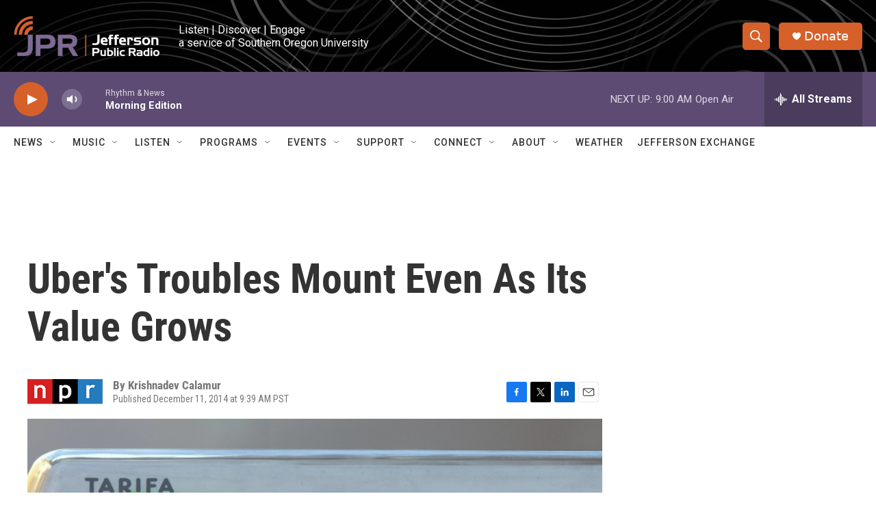

--- FILE ---
content_type: text/html;charset=UTF-8
request_url: https://www.ijpr.org/2014-12-11/ubers-troubles-mount-even-as-its-value-grows
body_size: 33389
content:
<!DOCTYPE html>
<html class="ArtP aside" lang="en">
    <head>
    <meta charset="UTF-8">

    

    <style data-cssvarsponyfill="true">
        :root { --siteBgColorInverse: #121212; --primaryTextColorInverse: #ffffff; --secondaryTextColorInverse: #cccccc; --tertiaryTextColorInverse: #cccccc; --headerBgColorInverse: #000000; --headerBorderColorInverse: #858585; --headerTextColorInverse: #ffffff; --headerTextColorHoverInverse: #ffffff; --buttonBgColorInverse: #6b6370; --secC1_Inverse: #a2a2a2; --secC4_Inverse: #282828; --headerNavBarBgColorInverse: #121212; --headerMenuBgColorInverse: #ffffff; --headerMenuTextColorInverse: #6b2b85; --headerMenuTextColorHoverInverse: #6b2b85; --liveBlogTextColorInverse: #ffffff; --applyButtonColorInverse: #4485D5; --applyButtonTextColorInverse: #4485D5; --siteBgColor: #ffffff; --primaryTextColor: #333333; --secondaryTextColor: #666666; --secC1: #767676; --secC4: #ffffff; --secC5: #ffffff; --siteBgColor: #ffffff; --siteInverseBgColor: #000000; --linkColor: #1772b0; --linkHoverColor: #d5602a; --headerBgColor: #ffffff; --headerBgColorInverse: #000000; --headerBorderColor: #ffffff; --headerBorderColorInverse: #858585; --tertiaryTextColor: #1c1c1c; --headerTextColor: #000000; --headerTextColorHover: #333333; --buttonBgColor: #6b676e; --buttonTextColor: #ffffff; --headerNavBarBgColor: #ffffff; --headerNavBarTextColor: #333333; --headerMenuBgColor: #ffffff; --headerMenuTextColor: #333333; --headerMenuTextColorHover: #d5602a; --liveBlogTextColor: #282829; --applyButtonColor: #194173; --applyButtonTextColor: #2c4273; --primaryColor1: #5d4b73; --primaryColor2: #d5602a; --breakingColor: #d5602a; --secC2: #cccccc; --secC3: #e6e6e6; --secC5: #ffffff; --linkColor: #1772b0; --linkHoverColor: #d5602a; --donateBGColor: #d5602a; --headerIconColor: #ffffff; --hatButtonBgColor: #ffffff; --hatButtonBgHoverColor: #411c58; --hatButtonBorderColor: #411c58; --hatButtonBorderHoverColor: #ffffff; --hatButtoniconColor: #d62021; --hatButtonTextColor: #411c58; --hatButtonTextHoverColor: #ffffff; --footerTextColor: #ffffff; --footerTextBgColor: #ffffff; --footerPartnersBgColor: #000000; --listBorderColor: #030202; --gridBorderColor: #ffffff; --tagButtonBorderColor: #4e4b51; --tagButtonTextColor: #d5602a; --breakingTextColor: #ffffff; --sectionTextColor: #ffffff; --contentWidth: 1240px; --primaryHeadlineFont: sans-serif; --secHlFont: sans-serif; --bodyFont: sans-serif; --colorWhite: #ffffff; --colorBlack: #000000;} .fonts-loaded { --primaryHeadlineFont: "Roboto Condensed"; --secHlFont: "Roboto Condensed"; --bodyFont: "Roboto"; --liveBlogBodyFont: "Roboto";}
    </style>

    
<meta name="robots" content="max-image-preview:standard">


    <meta property="fb:app_id" content="107525016530">


    <meta property="og:title" content="Uber&#x27;s Troubles Mount Even As Its Value Grows">

    <meta property="og:url" content="https://www.ijpr.org/2014-12-11/ubers-troubles-mount-even-as-its-value-grows">

    <meta property="og:image" content="https://npr.brightspotcdn.com/dims4/default/a15bd43/2147483647/strip/true/crop/2483x1304+0+176/resize/1200x630!/quality/90/?url=https%3A%2F%2Fmedia.npr.org%2Fassets%2Fimg%2F2014%2F12%2F10%2F34558661_h33698914_slide-29dc33879493d5335b666a64eabc3f7faeafe2a9.jpg">

    
    <meta property="og:image:url" content="https://npr.brightspotcdn.com/dims4/default/a15bd43/2147483647/strip/true/crop/2483x1304+0+176/resize/1200x630!/quality/90/?url=https%3A%2F%2Fmedia.npr.org%2Fassets%2Fimg%2F2014%2F12%2F10%2F34558661_h33698914_slide-29dc33879493d5335b666a64eabc3f7faeafe2a9.jpg">
    
    <meta property="og:image:width" content="1200">
    <meta property="og:image:height" content="630">
    <meta property="og:image:type" content="image/jpeg">
    
    <meta property="og:image:alt" content="The Uber smartphone app is seen next to a taxi sign in Madrid, Spain. A Spanish judge this week ordered Uber to cease operations in the country. It&#x27;s among the latest challenges facing the ride-sharing service recently valued at $40 billion.">
    

    <meta property="og:description" content="The attorneys general of San Francisco and Los Angeles counties are accusing the ride-sharing service of misrepresenting its background checks on drivers. It comes amid a rash of bad news for Uber.">

    <meta property="og:site_name" content="Jefferson Public Radio">



    <meta property="og:type" content="article">

    <meta property="article:author" content="">

    <meta property="article:published_time" content="2014-12-11T17:39:00">

    <meta property="article:modified_time" content="2014-12-11T17:39:43">

    
    <meta name="twitter:card" content="summary_large_image"/>
    
    
    
    
    <meta name="twitter:description" content="The attorneys general of San Francisco and Los Angeles counties are accusing the ride-sharing service of misrepresenting its background checks on drivers. It comes amid a rash of bad news for Uber."/>
    
    
    <meta name="twitter:image" content="https://npr.brightspotcdn.com/dims4/default/8f0fc1d/2147483647/strip/true/crop/2483x1397+0+129/resize/1200x675!/quality/90/?url=https%3A%2F%2Fmedia.npr.org%2Fassets%2Fimg%2F2014%2F12%2F10%2F34558661_h33698914_slide-29dc33879493d5335b666a64eabc3f7faeafe2a9.jpg"/>

    
    <meta name="twitter:image:alt" content="The Uber smartphone app is seen next to a taxi sign in Madrid, Spain. A Spanish judge this week ordered Uber to cease operations in the country. It&#x27;s among the latest challenges facing the ride-sharing service recently valued at $40 billion."/>
    
    
    
    
    <meta name="twitter:title" content="Uber&#x27;s Troubles Mount Even As Its Value Grows"/>
    

    <meta name="google-site-verification" content="_yPqNI-le2BCQkYF6fweoOz9oOIbcPGSQtWz9HEXBg8">



    <link data-cssvarsponyfill="true" class="Webpack-css" rel="stylesheet" href="https://npr.brightspotcdn.com/resource/00000177-1bc0-debb-a57f-dfcf4a950000/styleguide/All.min.0db89f2a608a6b13cec2d9fc84f71c45.gz.css">

    

    <style>.FooterNavigation-items-item {
    display: inline-block
}</style>
<style>[class*='-articleBody'] > ul,
[class*='-articleBody'] > ul ul {
    list-style-type: disc;
}</style>


    <meta name="viewport" content="width=device-width, initial-scale=1, viewport-fit=cover"><title>Uber&#x27;s Troubles Mount Even As Its Value Grows | Jefferson Public Radio</title><meta name="description" content="The attorneys general of San Francisco and Los Angeles counties are accusing the ride-sharing service of misrepresenting its background checks on drivers. It comes amid a rash of bad news for Uber."><link rel="canonical" href="https://www.npr.org/sections/thetwo-way/2014/12/10/369922099/ubers-troubles-mount-even-as-its-value-grows"><meta name="brightspot.contentId" content="0000016f-a105-d40e-ab6f-e56703a70213"><link rel="apple-touch-icon"sizes="180x180"href="/apple-touch-icon.png"><link rel="icon"type="image/png"href="/favicon-32x32.png"><link rel="icon"type="image/png"href="/favicon-16x16.png">
    
    
    <meta name="brightspot-dataLayer" content="{
  &quot;author&quot; : &quot;Krishnadev Calamur&quot;,
  &quot;bspStoryId&quot; : &quot;0000016f-a105-d40e-ab6f-e56703a70213&quot;,
  &quot;category&quot; : &quot;&quot;,
  &quot;inlineAudio&quot; : 0,
  &quot;keywords&quot; : &quot;&quot;,
  &quot;nprCmsSite&quot; : true,
  &quot;nprStoryId&quot; : &quot;369922099&quot;,
  &quot;pageType&quot; : &quot;news-story&quot;,
  &quot;program&quot; : &quot;&quot;,
  &quot;publishedDate&quot; : &quot;2014-12-11T09:39:00Z&quot;,
  &quot;siteName&quot; : &quot;Jefferson Public Radio&quot;,
  &quot;station&quot; : &quot;Jefferson Public Radio&quot;,
  &quot;stationOrgId&quot; : &quot;1177&quot;,
  &quot;storyOrgId&quot; : &quot;s1&quot;,
  &quot;storyTheme&quot; : &quot;news-story&quot;,
  &quot;storyTitle&quot; : &quot;Uber&#x27;s Troubles Mount Even As Its Value Grows&quot;,
  &quot;timezone&quot; : &quot;US/Pacific&quot;,
  &quot;wordCount&quot; : 0,
  &quot;series&quot; : &quot;&quot;
}">
    <script id="brightspot-dataLayer">
        (function () {
            var dataValue = document.head.querySelector('meta[name="brightspot-dataLayer"]').content;
            if (dataValue) {
                window.brightspotDataLayer = JSON.parse(dataValue);
            }
        })();
    </script>

    <link rel="amphtml" href="https://www.ijpr.org/2014-12-11/ubers-troubles-mount-even-as-its-value-grows?_amp=true">

    

    
    <script src="https://npr.brightspotcdn.com/resource/00000177-1bc0-debb-a57f-dfcf4a950000/styleguide/All.min.fd8f7fccc526453c829dde80fc7c2ef5.gz.js" async></script>
    

    <script type="application/ld+json">{"@context":"http://schema.org","@type":"NewsArticle","author":[{"@context":"http://schema.org","@type":"Person","name":"Krishnadev Calamur"}],"dateModified":"2014-12-11T12:39:43Z","datePublished":"2014-12-11T12:39:00Z","headline":"Uber's Troubles Mount Even As Its Value Grows","image":{"@context":"http://schema.org","@type":"ImageObject","url":"https://media.npr.org/assets/img/2014/12/10/34558661_h33698914_slide-29dc33879493d5335b666a64eabc3f7faeafe2a9.jpg"},"mainEntityOfPage":{"@type":"NewsArticle","@id":"https://www.ijpr.org/2014-12-11/ubers-troubles-mount-even-as-its-value-grows"},"publisher":{"@type":"Organization","name":"JPR - Jefferson Public Radio (KSOR)","logo":{"@context":"http://schema.org","@type":"ImageObject","height":"60","url":"https://npr.brightspotcdn.com/dims4/default/6e09864/2147483647/resize/x60/quality/90/?url=http%3A%2F%2Fnpr-brightspot.s3.amazonaws.com%2F9a%2Fb8%2F821242a64de79aa57e14c5dc5b1a%2Fheader-logo-large.png","width":"214"}}}</script><script type="application/ld+json">{"@context":"http://schema.org","@type":"ListenAction","description":"The attorneys general of San Francisco and Los Angeles counties are accusing the ride-sharing service of misrepresenting its background checks on drivers. It comes amid a rash of bad news for Uber.","name":"Uber's Troubles Mount Even As Its Value Grows"}</script><meta name="gtm-dataLayer" content="{
  &quot;gtmAuthor&quot; : &quot;Krishnadev Calamur&quot;,
  &quot;gtmBspStoryId&quot; : &quot;0000016f-a105-d40e-ab6f-e56703a70213&quot;,
  &quot;gtmCategory&quot; : &quot;&quot;,
  &quot;gtmInlineAudio&quot; : 0,
  &quot;gtmKeywords&quot; : &quot;&quot;,
  &quot;gtmNprCmsSite&quot; : true,
  &quot;gtmNprStoryId&quot; : &quot;369922099&quot;,
  &quot;gtmPageType&quot; : &quot;news-story&quot;,
  &quot;gtmProgram&quot; : &quot;&quot;,
  &quot;gtmPublishedDate&quot; : &quot;2014-12-11T09:39:00Z&quot;,
  &quot;gtmSiteName&quot; : &quot;Jefferson Public Radio&quot;,
  &quot;gtmStation&quot; : &quot;Jefferson Public Radio&quot;,
  &quot;gtmStationOrgId&quot; : &quot;1177&quot;,
  &quot;gtmStoryOrgId&quot; : &quot;s1&quot;,
  &quot;gtmStoryTheme&quot; : &quot;news-story&quot;,
  &quot;gtmStoryTitle&quot; : &quot;Uber&#x27;s Troubles Mount Even As Its Value Grows&quot;,
  &quot;gtmTimezone&quot; : &quot;US/Pacific&quot;,
  &quot;gtmWordCount&quot; : 0,
  &quot;gtmSeries&quot; : &quot;&quot;
}"><script>

    (function () {
        var dataValue = document.head.querySelector('meta[name="gtm-dataLayer"]').content;
        if (dataValue) {
            window.dataLayer = window.dataLayer || [];
            dataValue = JSON.parse(dataValue);
            dataValue['event'] = 'gtmFirstView';
            window.dataLayer.push(dataValue);
        }
    })();

    (function(w,d,s,l,i){w[l]=w[l]||[];w[l].push({'gtm.start':
            new Date().getTime(),event:'gtm.js'});var f=d.getElementsByTagName(s)[0],
        j=d.createElement(s),dl=l!='dataLayer'?'&l='+l:'';j.async=true;j.src=
        'https://www.googletagmanager.com/gtm.js?id='+i+dl;f.parentNode.insertBefore(j,f);
})(window,document,'script','dataLayer','GTM-N39QFDR');</script><script>

  window.fbAsyncInit = function() {
      FB.init({
          
              appId : '107525016530',
          
          xfbml : true,
          version : 'v2.9'
      });
  };

  (function(d, s, id){
     var js, fjs = d.getElementsByTagName(s)[0];
     if (d.getElementById(id)) {return;}
     js = d.createElement(s); js.id = id;
     js.src = "//connect.facebook.net/en_US/sdk.js";
     fjs.parentNode.insertBefore(js, fjs);
   }(document, 'script', 'facebook-jssdk'));
</script>
<script async="async" src="https://securepubads.g.doubleclick.net/tag/js/gpt.js"></script>
<script type="text/javascript">
    // Google tag setup
    var googletag = googletag || {};
    googletag.cmd = googletag.cmd || [];

    googletag.cmd.push(function () {
        // @see https://developers.google.com/publisher-tag/reference#googletag.PubAdsService_enableLazyLoad
        googletag.pubads().enableLazyLoad({
            fetchMarginPercent: 100, // fetch and render ads within this % of viewport
            renderMarginPercent: 100,
            mobileScaling: 1  // Same on mobile.
        });

        googletag.pubads().enableSingleRequest()
        googletag.pubads().enableAsyncRendering()
        googletag.pubads().collapseEmptyDivs()
        googletag.pubads().disableInitialLoad()
        googletag.enableServices()
    })
</script>
<script>window.addEventListener('DOMContentLoaded', (event) => {
    window.nulldurationobserver = new MutationObserver(function (mutations) {
        document.querySelectorAll('.StreamPill-duration').forEach(pill => { 
      if (pill.innerText == "LISTENNULL") {
         pill.innerText = "LISTEN"
      } 
    });
      });

      window.nulldurationobserver.observe(document.body, {
        childList: true,
        subtree: true
      });
});
</script>
<script>window.addEventListener('DOMContentLoaded', function externalLinks() {
      for(var c = document.getElementsByTagName("a"), a = 0;a < c.length;a++) {
        var b = c[a];
        b.getAttribute("href") && b.hostname !== location.hostname && (b.target = "_blank")
      }
    })
    ;</script>


    <script>
        var head = document.getElementsByTagName('head')
        head = head[0]
        var link = document.createElement('link');
        link.setAttribute('href', 'https://fonts.googleapis.com/css?family=Roboto Condensed|Roboto|Roboto:400,500,700&display=swap');
        var relList = link.relList;

        if (relList && relList.supports('preload')) {
            link.setAttribute('as', 'style');
            link.setAttribute('rel', 'preload');
            link.setAttribute('onload', 'this.rel="stylesheet"');
            link.setAttribute('crossorigin', 'anonymous');
        } else {
            link.setAttribute('rel', 'stylesheet');
        }

        head.appendChild(link);
    </script>
</head>


    <body class="Page-body" data-content-width="1240px">
    <noscript>
    <iframe src="https://www.googletagmanager.com/ns.html?id=GTM-N39QFDR" height="0" width="0" style="display:none;visibility:hidden"></iframe>
</noscript>
        

    <!-- Putting icons here, so we don't have to include in a bunch of -body hbs's -->
<svg xmlns="http://www.w3.org/2000/svg" style="display:none" id="iconsMap1" class="iconsMap">
    <symbol id="play-icon" viewBox="0 0 115 115">
        <polygon points="0,0 115,57.5 0,115" fill="currentColor" />
    </symbol>
    <symbol id="grid" viewBox="0 0 32 32">
            <g>
                <path d="M6.4,5.7 C6.4,6.166669 6.166669,6.4 5.7,6.4 L0.7,6.4 C0.233331,6.4 0,6.166669 0,5.7 L0,0.7 C0,0.233331 0.233331,0 0.7,0 L5.7,0 C6.166669,0 6.4,0.233331 6.4,0.7 L6.4,5.7 Z M19.2,5.7 C19.2,6.166669 18.966669,6.4 18.5,6.4 L13.5,6.4 C13.033331,6.4 12.8,6.166669 12.8,5.7 L12.8,0.7 C12.8,0.233331 13.033331,0 13.5,0 L18.5,0 C18.966669,0 19.2,0.233331 19.2,0.7 L19.2,5.7 Z M32,5.7 C32,6.166669 31.766669,6.4 31.3,6.4 L26.3,6.4 C25.833331,6.4 25.6,6.166669 25.6,5.7 L25.6,0.7 C25.6,0.233331 25.833331,0 26.3,0 L31.3,0 C31.766669,0 32,0.233331 32,0.7 L32,5.7 Z M6.4,18.5 C6.4,18.966669 6.166669,19.2 5.7,19.2 L0.7,19.2 C0.233331,19.2 0,18.966669 0,18.5 L0,13.5 C0,13.033331 0.233331,12.8 0.7,12.8 L5.7,12.8 C6.166669,12.8 6.4,13.033331 6.4,13.5 L6.4,18.5 Z M19.2,18.5 C19.2,18.966669 18.966669,19.2 18.5,19.2 L13.5,19.2 C13.033331,19.2 12.8,18.966669 12.8,18.5 L12.8,13.5 C12.8,13.033331 13.033331,12.8 13.5,12.8 L18.5,12.8 C18.966669,12.8 19.2,13.033331 19.2,13.5 L19.2,18.5 Z M32,18.5 C32,18.966669 31.766669,19.2 31.3,19.2 L26.3,19.2 C25.833331,19.2 25.6,18.966669 25.6,18.5 L25.6,13.5 C25.6,13.033331 25.833331,12.8 26.3,12.8 L31.3,12.8 C31.766669,12.8 32,13.033331 32,13.5 L32,18.5 Z M6.4,31.3 C6.4,31.766669 6.166669,32 5.7,32 L0.7,32 C0.233331,32 0,31.766669 0,31.3 L0,26.3 C0,25.833331 0.233331,25.6 0.7,25.6 L5.7,25.6 C6.166669,25.6 6.4,25.833331 6.4,26.3 L6.4,31.3 Z M19.2,31.3 C19.2,31.766669 18.966669,32 18.5,32 L13.5,32 C13.033331,32 12.8,31.766669 12.8,31.3 L12.8,26.3 C12.8,25.833331 13.033331,25.6 13.5,25.6 L18.5,25.6 C18.966669,25.6 19.2,25.833331 19.2,26.3 L19.2,31.3 Z M32,31.3 C32,31.766669 31.766669,32 31.3,32 L26.3,32 C25.833331,32 25.6,31.766669 25.6,31.3 L25.6,26.3 C25.6,25.833331 25.833331,25.6 26.3,25.6 L31.3,25.6 C31.766669,25.6 32,25.833331 32,26.3 L32,31.3 Z" id=""></path>
            </g>
    </symbol>
    <symbol id="radio-stream" width="18" height="19" viewBox="0 0 18 19">
        <g fill="currentColor" fill-rule="nonzero">
            <path d="M.5 8c-.276 0-.5.253-.5.565v1.87c0 .312.224.565.5.565s.5-.253.5-.565v-1.87C1 8.253.776 8 .5 8zM2.5 8c-.276 0-.5.253-.5.565v1.87c0 .312.224.565.5.565s.5-.253.5-.565v-1.87C3 8.253 2.776 8 2.5 8zM3.5 7c-.276 0-.5.276-.5.617v3.766c0 .34.224.617.5.617s.5-.276.5-.617V7.617C4 7.277 3.776 7 3.5 7zM5.5 6c-.276 0-.5.275-.5.613v5.774c0 .338.224.613.5.613s.5-.275.5-.613V6.613C6 6.275 5.776 6 5.5 6zM6.5 4c-.276 0-.5.26-.5.58v8.84c0 .32.224.58.5.58s.5-.26.5-.58V4.58C7 4.26 6.776 4 6.5 4zM8.5 0c-.276 0-.5.273-.5.61v17.78c0 .337.224.61.5.61s.5-.273.5-.61V.61C9 .273 8.776 0 8.5 0zM9.5 2c-.276 0-.5.274-.5.612v14.776c0 .338.224.612.5.612s.5-.274.5-.612V2.612C10 2.274 9.776 2 9.5 2zM11.5 5c-.276 0-.5.276-.5.616v8.768c0 .34.224.616.5.616s.5-.276.5-.616V5.616c0-.34-.224-.616-.5-.616zM12.5 6c-.276 0-.5.262-.5.584v4.832c0 .322.224.584.5.584s.5-.262.5-.584V6.584c0-.322-.224-.584-.5-.584zM14.5 7c-.276 0-.5.29-.5.647v3.706c0 .357.224.647.5.647s.5-.29.5-.647V7.647C15 7.29 14.776 7 14.5 7zM15.5 8c-.276 0-.5.253-.5.565v1.87c0 .312.224.565.5.565s.5-.253.5-.565v-1.87c0-.312-.224-.565-.5-.565zM17.5 8c-.276 0-.5.253-.5.565v1.87c0 .312.224.565.5.565s.5-.253.5-.565v-1.87c0-.312-.224-.565-.5-.565z"/>
        </g>
    </symbol>
    <symbol id="icon-magnify" viewBox="0 0 31 31">
        <g>
            <path fill-rule="evenodd" d="M22.604 18.89l-.323.566 8.719 8.8L28.255 31l-8.719-8.8-.565.404c-2.152 1.346-4.386 2.018-6.7 2.018-3.39 0-6.284-1.21-8.679-3.632C1.197 18.568 0 15.66 0 12.27c0-3.39 1.197-6.283 3.592-8.678C5.987 1.197 8.88 0 12.271 0c3.39 0 6.283 1.197 8.678 3.592 2.395 2.395 3.593 5.288 3.593 8.679 0 2.368-.646 4.574-1.938 6.62zM19.162 5.77C17.322 3.925 15.089 3 12.46 3c-2.628 0-4.862.924-6.702 2.77C3.92 7.619 3 9.862 3 12.5c0 2.639.92 4.882 2.76 6.73C7.598 21.075 9.832 22 12.46 22c2.629 0 4.862-.924 6.702-2.77C21.054 17.33 22 15.085 22 12.5c0-2.586-.946-4.83-2.838-6.73z"/>
        </g>
    </symbol>
    <symbol id="burger-menu" viewBox="0 0 14 10">
        <g>
            <path fill-rule="evenodd" d="M0 5.5v-1h14v1H0zM0 1V0h14v1H0zm0 9V9h14v1H0z"></path>
        </g>
    </symbol>
    <symbol id="close-x" viewBox="0 0 14 14">
        <g>
            <path fill-rule="nonzero" d="M6.336 7L0 .664.664 0 7 6.336 13.336 0 14 .664 7.664 7 14 13.336l-.664.664L7 7.664.664 14 0 13.336 6.336 7z"></path>
        </g>
    </symbol>
    <symbol id="share-more-arrow" viewBox="0 0 512 512" style="enable-background:new 0 0 512 512;">
        <g>
            <g>
                <path d="M512,241.7L273.643,3.343v156.152c-71.41,3.744-138.015,33.337-188.958,84.28C30.075,298.384,0,370.991,0,448.222v60.436
                    l29.069-52.985c45.354-82.671,132.173-134.027,226.573-134.027c5.986,0,12.004,0.212,18.001,0.632v157.779L512,241.7z
                    M255.642,290.666c-84.543,0-163.661,36.792-217.939,98.885c26.634-114.177,129.256-199.483,251.429-199.483h15.489V78.131
                    l163.568,163.568L304.621,405.267V294.531l-13.585-1.683C279.347,291.401,267.439,290.666,255.642,290.666z"></path>
            </g>
        </g>
    </symbol>
    <symbol id="chevron" viewBox="0 0 100 100">
        <g>
            <path d="M22.4566257,37.2056786 L-21.4456527,71.9511488 C-22.9248661,72.9681457 -24.9073712,72.5311671 -25.8758148,70.9765924 L-26.9788683,69.2027424 C-27.9450684,67.6481676 -27.5292733,65.5646602 -26.0500598,64.5484493 L20.154796,28.2208967 C21.5532435,27.2597011 23.3600078,27.2597011 24.759951,28.2208967 L71.0500598,64.4659264 C72.5292733,65.4829232 72.9450684,67.5672166 71.9788683,69.1217913 L70.8750669,70.8956413 C69.9073712,72.4502161 67.9241183,72.8848368 66.4449048,71.8694118 L22.4566257,37.2056786 Z" id="Transparent-Chevron" transform="translate(22.500000, 50.000000) rotate(90.000000) translate(-22.500000, -50.000000) "></path>
        </g>
    </symbol>
</svg>

<svg xmlns="http://www.w3.org/2000/svg" style="display:none" id="iconsMap2" class="iconsMap">
    <symbol id="mono-icon-facebook" viewBox="0 0 10 19">
        <path fill-rule="evenodd" d="M2.707 18.25V10.2H0V7h2.707V4.469c0-1.336.375-2.373 1.125-3.112C4.582.62 5.578.25 6.82.25c1.008 0 1.828.047 2.461.14v2.848H7.594c-.633 0-1.067.14-1.301.422-.188.235-.281.61-.281 1.125V7H9l-.422 3.2H6.012v8.05H2.707z"></path>
    </symbol>
    <symbol id="mono-icon-instagram" viewBox="0 0 17 17">
        <g>
            <path fill-rule="evenodd" d="M8.281 4.207c.727 0 1.4.182 2.022.545a4.055 4.055 0 0 1 1.476 1.477c.364.62.545 1.294.545 2.021 0 .727-.181 1.4-.545 2.021a4.055 4.055 0 0 1-1.476 1.477 3.934 3.934 0 0 1-2.022.545c-.726 0-1.4-.182-2.021-.545a4.055 4.055 0 0 1-1.477-1.477 3.934 3.934 0 0 1-.545-2.021c0-.727.182-1.4.545-2.021A4.055 4.055 0 0 1 6.26 4.752a3.934 3.934 0 0 1 2.021-.545zm0 6.68a2.54 2.54 0 0 0 1.864-.774 2.54 2.54 0 0 0 .773-1.863 2.54 2.54 0 0 0-.773-1.863 2.54 2.54 0 0 0-1.864-.774 2.54 2.54 0 0 0-1.863.774 2.54 2.54 0 0 0-.773 1.863c0 .727.257 1.348.773 1.863a2.54 2.54 0 0 0 1.863.774zM13.45 4.03c-.023.258-.123.48-.299.668a.856.856 0 0 1-.65.281.913.913 0 0 1-.668-.28.913.913 0 0 1-.281-.669c0-.258.094-.48.281-.668a.913.913 0 0 1 .668-.28c.258 0 .48.093.668.28.187.188.281.41.281.668zm2.672.95c.023.656.035 1.746.035 3.269 0 1.523-.017 2.62-.053 3.287-.035.668-.134 1.248-.298 1.74a4.098 4.098 0 0 1-.967 1.53 4.098 4.098 0 0 1-1.53.966c-.492.164-1.072.264-1.74.3-.668.034-1.763.052-3.287.052-1.523 0-2.619-.018-3.287-.053-.668-.035-1.248-.146-1.74-.334a3.747 3.747 0 0 1-1.53-.931 4.098 4.098 0 0 1-.966-1.53c-.164-.492-.264-1.072-.299-1.74C.424 10.87.406 9.773.406 8.25S.424 5.63.46 4.963c.035-.668.135-1.248.299-1.74.21-.586.533-1.096.967-1.53A4.098 4.098 0 0 1 3.254.727c.492-.164 1.072-.264 1.74-.3C5.662.394 6.758.376 8.281.376c1.524 0 2.62.018 3.287.053.668.035 1.248.135 1.74.299a4.098 4.098 0 0 1 2.496 2.496c.165.492.27 1.078.317 1.757zm-1.687 7.91c.14-.399.234-1.032.28-1.899.024-.515.036-1.242.036-2.18V7.689c0-.961-.012-1.688-.035-2.18-.047-.89-.14-1.524-.281-1.899a2.537 2.537 0 0 0-1.512-1.511c-.375-.14-1.008-.235-1.899-.282a51.292 51.292 0 0 0-2.18-.035H7.72c-.938 0-1.664.012-2.18.035-.867.047-1.5.141-1.898.282a2.537 2.537 0 0 0-1.512 1.511c-.14.375-.234 1.008-.281 1.899a51.292 51.292 0 0 0-.036 2.18v1.125c0 .937.012 1.664.036 2.18.047.866.14 1.5.28 1.898.306.726.81 1.23 1.513 1.511.398.141 1.03.235 1.898.282.516.023 1.242.035 2.18.035h1.125c.96 0 1.687-.012 2.18-.035.89-.047 1.523-.141 1.898-.282.726-.304 1.23-.808 1.512-1.511z"></path>
        </g>
    </symbol>
    <symbol id="mono-icon-email" viewBox="0 0 512 512">
        <g>
            <path d="M67,148.7c11,5.8,163.8,89.1,169.5,92.1c5.7,3,11.5,4.4,20.5,4.4c9,0,14.8-1.4,20.5-4.4c5.7-3,158.5-86.3,169.5-92.1
                c4.1-2.1,11-5.9,12.5-10.2c2.6-7.6-0.2-10.5-11.3-10.5H257H65.8c-11.1,0-13.9,3-11.3,10.5C56,142.9,62.9,146.6,67,148.7z"></path>
            <path d="M455.7,153.2c-8.2,4.2-81.8,56.6-130.5,88.1l82.2,92.5c2,2,2.9,4.4,1.8,5.6c-1.2,1.1-3.8,0.5-5.9-1.4l-98.6-83.2
                c-14.9,9.6-25.4,16.2-27.2,17.2c-7.7,3.9-13.1,4.4-20.5,4.4c-7.4,0-12.8-0.5-20.5-4.4c-1.9-1-12.3-7.6-27.2-17.2l-98.6,83.2
                c-2,2-4.7,2.6-5.9,1.4c-1.2-1.1-0.3-3.6,1.7-5.6l82.1-92.5c-48.7-31.5-123.1-83.9-131.3-88.1c-8.8-4.5-9.3,0.8-9.3,4.9
                c0,4.1,0,205,0,205c0,9.3,13.7,20.9,23.5,20.9H257h185.5c9.8,0,21.5-11.7,21.5-20.9c0,0,0-201,0-205
                C464,153.9,464.6,148.7,455.7,153.2z"></path>
        </g>
    </symbol>
    <symbol id="default-image" width="24" height="24" viewBox="0 0 24 24" fill="none" stroke="currentColor" stroke-width="2" stroke-linecap="round" stroke-linejoin="round" class="feather feather-image">
        <rect x="3" y="3" width="18" height="18" rx="2" ry="2"></rect>
        <circle cx="8.5" cy="8.5" r="1.5"></circle>
        <polyline points="21 15 16 10 5 21"></polyline>
    </symbol>
    <symbol id="icon-email" width="18px" viewBox="0 0 20 14">
        <g id="Symbols" stroke="none" stroke-width="1" fill="none" fill-rule="evenodd" stroke-linecap="round" stroke-linejoin="round">
            <g id="social-button-bar" transform="translate(-125.000000, -8.000000)" stroke="#000000">
                <g id="Group-2" transform="translate(120.000000, 0.000000)">
                    <g id="envelope" transform="translate(6.000000, 9.000000)">
                        <path d="M17.5909091,10.6363636 C17.5909091,11.3138182 17.0410909,11.8636364 16.3636364,11.8636364 L1.63636364,11.8636364 C0.958909091,11.8636364 0.409090909,11.3138182 0.409090909,10.6363636 L0.409090909,1.63636364 C0.409090909,0.958090909 0.958909091,0.409090909 1.63636364,0.409090909 L16.3636364,0.409090909 C17.0410909,0.409090909 17.5909091,0.958090909 17.5909091,1.63636364 L17.5909091,10.6363636 L17.5909091,10.6363636 Z" id="Stroke-406"></path>
                        <polyline id="Stroke-407" points="17.1818182 0.818181818 9 7.36363636 0.818181818 0.818181818"></polyline>
                    </g>
                </g>
            </g>
        </g>
    </symbol>
    <symbol id="mono-icon-print" viewBox="0 0 12 12">
        <g fill-rule="evenodd">
            <path fill-rule="nonzero" d="M9 10V7H3v3H1a1 1 0 0 1-1-1V4a1 1 0 0 1 1-1h10a1 1 0 0 1 1 1v3.132A2.868 2.868 0 0 1 9.132 10H9zm.5-4.5a1 1 0 1 0 0-2 1 1 0 0 0 0 2zM3 0h6v2H3z"></path>
            <path d="M4 8h4v4H4z"></path>
        </g>
    </symbol>
    <symbol id="mono-icon-copylink" viewBox="0 0 12 12">
        <g fill-rule="evenodd">
            <path d="M10.199 2.378c.222.205.4.548.465.897.062.332.016.614-.132.774L8.627 6.106c-.187.203-.512.232-.75-.014a.498.498 0 0 0-.706.028.499.499 0 0 0 .026.706 1.509 1.509 0 0 0 2.165-.04l1.903-2.06c.37-.398.506-.98.382-1.636-.105-.557-.392-1.097-.77-1.445L9.968.8C9.591.452 9.03.208 8.467.145 7.803.072 7.233.252 6.864.653L4.958 2.709a1.509 1.509 0 0 0 .126 2.161.5.5 0 1 0 .68-.734c-.264-.218-.26-.545-.071-.747L7.597 1.33c.147-.16.425-.228.76-.19.353.038.71.188.931.394l.91.843.001.001zM1.8 9.623c-.222-.205-.4-.549-.465-.897-.062-.332-.016-.614.132-.774l1.905-2.057c.187-.203.512-.232.75.014a.498.498 0 0 0 .706-.028.499.499 0 0 0-.026-.706 1.508 1.508 0 0 0-2.165.04L.734 7.275c-.37.399-.506.98-.382 1.637.105.557.392 1.097.77 1.445l.91.843c.376.35.937.594 1.5.656.664.073 1.234-.106 1.603-.507L7.04 9.291a1.508 1.508 0 0 0-.126-2.16.5.5 0 0 0-.68.734c.264.218.26.545.071.747l-1.904 2.057c-.147.16-.425.228-.76.191-.353-.038-.71-.188-.931-.394l-.91-.843z"></path>
            <path d="M8.208 3.614a.5.5 0 0 0-.707.028L3.764 7.677a.5.5 0 0 0 .734.68L8.235 4.32a.5.5 0 0 0-.027-.707"></path>
        </g>
    </symbol>
    <symbol id="mono-icon-linkedin" viewBox="0 0 16 17">
        <g fill-rule="evenodd">
            <path d="M3.734 16.125H.464V5.613h3.27zM2.117 4.172c-.515 0-.96-.188-1.336-.563A1.825 1.825 0 0 1 .22 2.273c0-.515.187-.96.562-1.335.375-.375.82-.563 1.336-.563.516 0 .961.188 1.336.563.375.375.563.82.563 1.335 0 .516-.188.961-.563 1.336-.375.375-.82.563-1.336.563zM15.969 16.125h-3.27v-5.133c0-.844-.07-1.453-.21-1.828-.259-.633-.762-.95-1.512-.95s-1.278.282-1.582.845c-.235.421-.352 1.043-.352 1.863v5.203H5.809V5.613h3.128v1.442h.036c.234-.469.609-.856 1.125-1.16.562-.375 1.218-.563 1.968-.563 1.524 0 2.59.48 3.2 1.441.468.774.703 1.97.703 3.586v5.766z"></path>
        </g>
    </symbol>
    <symbol id="mono-icon-pinterest" viewBox="0 0 512 512">
        <g>
            <path d="M256,32C132.3,32,32,132.3,32,256c0,91.7,55.2,170.5,134.1,205.2c-0.6-15.6-0.1-34.4,3.9-51.4
                c4.3-18.2,28.8-122.1,28.8-122.1s-7.2-14.3-7.2-35.4c0-33.2,19.2-58,43.2-58c20.4,0,30.2,15.3,30.2,33.6
                c0,20.5-13.1,51.1-19.8,79.5c-5.6,23.8,11.9,43.1,35.4,43.1c42.4,0,71-54.5,71-119.1c0-49.1-33.1-85.8-93.2-85.8
                c-67.9,0-110.3,50.7-110.3,107.3c0,19.5,5.8,33.3,14.8,43.9c4.1,4.9,4.7,6.9,3.2,12.5c-1.1,4.1-3.5,14-4.6,18
                c-1.5,5.7-6.1,7.7-11.2,5.6c-31.3-12.8-45.9-47-45.9-85.6c0-63.6,53.7-139.9,160.1-139.9c85.5,0,141.8,61.9,141.8,128.3
                c0,87.9-48.9,153.5-120.9,153.5c-24.2,0-46.9-13.1-54.7-27.9c0,0-13,51.6-15.8,61.6c-4.7,17.3-14,34.5-22.5,48
                c20.1,5.9,41.4,9.2,63.5,9.2c123.7,0,224-100.3,224-224C480,132.3,379.7,32,256,32z"></path>
        </g>
    </symbol>
    <symbol id="mono-icon-tumblr" viewBox="0 0 512 512">
        <g>
            <path d="M321.2,396.3c-11.8,0-22.4-2.8-31.5-8.3c-6.9-4.1-11.5-9.6-14-16.4c-2.6-6.9-3.6-22.3-3.6-46.4V224h96v-64h-96V48h-61.9
                c-2.7,21.5-7.5,44.7-14.5,58.6c-7,13.9-14,25.8-25.6,35.7c-11.6,9.9-25.6,17.9-41.9,23.3V224h48v140.4c0,19,2,33.5,5.9,43.5
                c4,10,11.1,19.5,21.4,28.4c10.3,8.9,22.8,15.7,37.3,20.5c14.6,4.8,31.4,7.2,50.4,7.2c16.7,0,30.3-1.7,44.7-5.1
                c14.4-3.4,30.5-9.3,48.2-17.6v-65.6C363.2,389.4,342.3,396.3,321.2,396.3z"></path>
        </g>
    </symbol>
    <symbol id="mono-icon-twitter" viewBox="0 0 1200 1227">
        <g>
            <path d="M714.163 519.284L1160.89 0H1055.03L667.137 450.887L357.328 0H0L468.492 681.821L0 1226.37H105.866L515.491
            750.218L842.672 1226.37H1200L714.137 519.284H714.163ZM569.165 687.828L521.697 619.934L144.011 79.6944H306.615L611.412
            515.685L658.88 583.579L1055.08 1150.3H892.476L569.165 687.854V687.828Z" fill="white"></path>
        </g>
    </symbol>
    <symbol id="mono-icon-youtube" viewBox="0 0 512 512">
        <g>
            <path fill-rule="evenodd" d="M508.6,148.8c0-45-33.1-81.2-74-81.2C379.2,65,322.7,64,265,64c-3,0-6,0-9,0s-6,0-9,0c-57.6,0-114.2,1-169.6,3.6
                c-40.8,0-73.9,36.4-73.9,81.4C1,184.6-0.1,220.2,0,255.8C-0.1,291.4,1,327,3.4,362.7c0,45,33.1,81.5,73.9,81.5
                c58.2,2.7,117.9,3.9,178.6,3.8c60.8,0.2,120.3-1,178.6-3.8c40.9,0,74-36.5,74-81.5c2.4-35.7,3.5-71.3,3.4-107
                C512.1,220.1,511,184.5,508.6,148.8z M207,353.9V157.4l145,98.2L207,353.9z"></path>
        </g>
    </symbol>
    <symbol id="mono-icon-flipboard" viewBox="0 0 500 500">
        <g>
            <path d="M0,0V500H500V0ZM400,200H300V300H200V400H100V100H400Z"></path>
        </g>
    </symbol>
    <symbol id="mono-icon-bluesky" viewBox="0 0 568 501">
        <g>
            <path d="M123.121 33.6637C188.241 82.5526 258.281 181.681 284 234.873C309.719 181.681 379.759 82.5526 444.879
            33.6637C491.866 -1.61183 568 -28.9064 568 57.9464C568 75.2916 558.055 203.659 552.222 224.501C531.947 296.954
            458.067 315.434 392.347 304.249C507.222 323.8 536.444 388.56 473.333 453.32C353.473 576.312 301.061 422.461
            287.631 383.039C285.169 375.812 284.017 372.431 284 375.306C283.983 372.431 282.831 375.812 280.369 383.039C266.939
            422.461 214.527 576.312 94.6667 453.32C31.5556 388.56 60.7778 323.8 175.653 304.249C109.933 315.434 36.0535
            296.954 15.7778 224.501C9.94525 203.659 0 75.2916 0 57.9464C0 -28.9064 76.1345 -1.61183 123.121 33.6637Z"
            fill="white">
            </path>
        </g>
    </symbol>
    <symbol id="mono-icon-threads" viewBox="0 0 192 192">
        <g>
            <path d="M141.537 88.9883C140.71 88.5919 139.87 88.2104 139.019 87.8451C137.537 60.5382 122.616 44.905 97.5619 44.745C97.4484 44.7443 97.3355 44.7443 97.222 44.7443C82.2364 44.7443 69.7731 51.1409 62.102 62.7807L75.881 72.2328C81.6116 63.5383 90.6052 61.6848 97.2286 61.6848C97.3051 61.6848 97.3819 61.6848 97.4576 61.6855C105.707 61.7381 111.932 64.1366 115.961 68.814C118.893 72.2193 120.854 76.925 121.825 82.8638C114.511 81.6207 106.601 81.2385 98.145 81.7233C74.3247 83.0954 59.0111 96.9879 60.0396 116.292C60.5615 126.084 65.4397 134.508 73.775 140.011C80.8224 144.663 89.899 146.938 99.3323 146.423C111.79 145.74 121.563 140.987 128.381 132.296C133.559 125.696 136.834 117.143 138.28 106.366C144.217 109.949 148.617 114.664 151.047 120.332C155.179 129.967 155.42 145.8 142.501 158.708C131.182 170.016 117.576 174.908 97.0135 175.059C74.2042 174.89 56.9538 167.575 45.7381 153.317C35.2355 139.966 29.8077 120.682 29.6052 96C29.8077 71.3178 35.2355 52.0336 45.7381 38.6827C56.9538 24.4249 74.2039 17.11 97.0132 16.9405C119.988 17.1113 137.539 24.4614 149.184 38.788C154.894 45.8136 159.199 54.6488 162.037 64.9503L178.184 60.6422C174.744 47.9622 169.331 37.0357 161.965 27.974C147.036 9.60668 125.202 0.195148 97.0695 0H96.9569C68.8816 0.19447 47.2921 9.6418 32.7883 28.0793C19.8819 44.4864 13.2244 67.3157 13.0007 95.9325L13 96L13.0007 96.0675C13.2244 124.684 19.8819 147.514 32.7883 163.921C47.2921 182.358 68.8816 191.806 96.9569 192H97.0695C122.03 191.827 139.624 185.292 154.118 170.811C173.081 151.866 172.51 128.119 166.26 113.541C161.776 103.087 153.227 94.5962 141.537 88.9883ZM98.4405 129.507C88.0005 130.095 77.1544 125.409 76.6196 115.372C76.2232 107.93 81.9158 99.626 99.0812 98.6368C101.047 98.5234 102.976 98.468 104.871 98.468C111.106 98.468 116.939 99.0737 122.242 100.233C120.264 124.935 108.662 128.946 98.4405 129.507Z" fill="white"></path>
        </g>
    </symbol>
 </svg>

<svg xmlns="http://www.w3.org/2000/svg" style="display:none" id="iconsMap3" class="iconsMap">
    <symbol id="volume-mute" x="0px" y="0px" viewBox="0 0 24 24" style="enable-background:new 0 0 24 24;">
        <polygon fill="currentColor" points="11,5 6,9 2,9 2,15 6,15 11,19 "/>
        <line style="fill:none;stroke:currentColor;stroke-width:2;stroke-linecap:round;stroke-linejoin:round;" x1="23" y1="9" x2="17" y2="15"/>
        <line style="fill:none;stroke:currentColor;stroke-width:2;stroke-linecap:round;stroke-linejoin:round;" x1="17" y1="9" x2="23" y2="15"/>
    </symbol>
    <symbol id="volume-low" x="0px" y="0px" viewBox="0 0 24 24" style="enable-background:new 0 0 24 24;" xml:space="preserve">
        <polygon fill="currentColor" points="11,5 6,9 2,9 2,15 6,15 11,19 "/>
    </symbol>
    <symbol id="volume-mid" x="0px" y="0px" viewBox="0 0 24 24" style="enable-background:new 0 0 24 24;">
        <polygon fill="currentColor" points="11,5 6,9 2,9 2,15 6,15 11,19 "/>
        <path style="fill:none;stroke:currentColor;stroke-width:2;stroke-linecap:round;stroke-linejoin:round;" d="M15.5,8.5c2,2,2,5.1,0,7.1"/>
    </symbol>
    <symbol id="volume-high" x="0px" y="0px" viewBox="0 0 24 24" style="enable-background:new 0 0 24 24;">
        <polygon fill="currentColor" points="11,5 6,9 2,9 2,15 6,15 11,19 "/>
        <path style="fill:none;stroke:currentColor;stroke-width:2;stroke-linecap:round;stroke-linejoin:round;" d="M19.1,4.9c3.9,3.9,3.9,10.2,0,14.1 M15.5,8.5c2,2,2,5.1,0,7.1"/>
    </symbol>
    <symbol id="pause-icon" viewBox="0 0 12 16">
        <rect x="0" y="0" width="4" height="16" fill="currentColor"></rect>
        <rect x="8" y="0" width="4" height="16" fill="currentColor"></rect>
    </symbol>
    <symbol id="heart" viewBox="0 0 24 24">
        <g>
            <path d="M12 4.435c-1.989-5.399-12-4.597-12 3.568 0 4.068 3.06 9.481 12 14.997 8.94-5.516 12-10.929 12-14.997 0-8.118-10-8.999-12-3.568z"/>
        </g>
    </symbol>
    <symbol id="icon-location" width="24" height="24" viewBox="0 0 24 24" fill="currentColor" stroke="currentColor" stroke-width="2" stroke-linecap="round" stroke-linejoin="round" class="feather feather-map-pin">
        <path d="M21 10c0 7-9 13-9 13s-9-6-9-13a9 9 0 0 1 18 0z" fill="currentColor" fill-opacity="1"></path>
        <circle cx="12" cy="10" r="5" fill="#ffffff"></circle>
    </symbol>
    <symbol id="icon-ticket" width="23px" height="15px" viewBox="0 0 23 15">
        <g stroke="none" stroke-width="1" fill="none" fill-rule="evenodd">
            <g transform="translate(-625.000000, -1024.000000)">
                <g transform="translate(625.000000, 1024.000000)">
                    <path d="M0,12.057377 L0,3.94262296 C0.322189879,4.12588308 0.696256938,4.23076923 1.0952381,4.23076923 C2.30500469,4.23076923 3.28571429,3.26645946 3.28571429,2.07692308 C3.28571429,1.68461385 3.17904435,1.31680209 2.99266757,1 L20.0073324,1 C19.8209556,1.31680209 19.7142857,1.68461385 19.7142857,2.07692308 C19.7142857,3.26645946 20.6949953,4.23076923 21.9047619,4.23076923 C22.3037431,4.23076923 22.6778101,4.12588308 23,3.94262296 L23,12.057377 C22.6778101,11.8741169 22.3037431,11.7692308 21.9047619,11.7692308 C20.6949953,11.7692308 19.7142857,12.7335405 19.7142857,13.9230769 C19.7142857,14.3153862 19.8209556,14.6831979 20.0073324,15 L2.99266757,15 C3.17904435,14.6831979 3.28571429,14.3153862 3.28571429,13.9230769 C3.28571429,12.7335405 2.30500469,11.7692308 1.0952381,11.7692308 C0.696256938,11.7692308 0.322189879,11.8741169 -2.13162821e-14,12.057377 Z" fill="currentColor"></path>
                    <path d="M14.5,0.533333333 L14.5,15.4666667" stroke="#FFFFFF" stroke-linecap="square" stroke-dasharray="2"></path>
                </g>
            </g>
        </g>
    </symbol>
    <symbol id="icon-refresh" width="24" height="24" viewBox="0 0 24 24" fill="none" stroke="currentColor" stroke-width="2" stroke-linecap="round" stroke-linejoin="round" class="feather feather-refresh-cw">
        <polyline points="23 4 23 10 17 10"></polyline>
        <polyline points="1 20 1 14 7 14"></polyline>
        <path d="M3.51 9a9 9 0 0 1 14.85-3.36L23 10M1 14l4.64 4.36A9 9 0 0 0 20.49 15"></path>
    </symbol>

    <symbol>
    <g id="mono-icon-link-post" stroke="none" stroke-width="1" fill="none" fill-rule="evenodd">
        <g transform="translate(-313.000000, -10148.000000)" fill="#000000" fill-rule="nonzero">
            <g transform="translate(306.000000, 10142.000000)">
                <path d="M14.0614027,11.2506973 L14.3070318,11.2618997 C15.6181751,11.3582102 16.8219637,12.0327684 17.6059678,13.1077805 C17.8500396,13.4424472 17.7765978,13.9116075 17.441931,14.1556793 C17.1072643,14.3997511 16.638104,14.3263093 16.3940322,13.9916425 C15.8684436,13.270965 15.0667922,12.8217495 14.1971448,12.7578692 C13.3952042,12.6989624 12.605753,12.9728728 12.0021966,13.5148801 L11.8552806,13.6559298 L9.60365896,15.9651545 C8.45118119,17.1890154 8.4677248,19.1416686 9.64054436,20.3445766 C10.7566428,21.4893084 12.5263723,21.5504727 13.7041492,20.5254372 L13.8481981,20.3916503 L15.1367586,19.070032 C15.4259192,18.7734531 15.9007548,18.7674393 16.1973338,19.0565998 C16.466951,19.3194731 16.4964317,19.7357968 16.282313,20.0321436 L16.2107659,20.117175 L14.9130245,21.4480474 C13.1386707,23.205741 10.3106091,23.1805355 8.5665371,21.3917196 C6.88861294,19.6707486 6.81173139,16.9294487 8.36035888,15.1065701 L8.5206409,14.9274155 L10.7811785,12.6088842 C11.6500838,11.7173642 12.8355419,11.2288664 14.0614027,11.2506973 Z M22.4334629,7.60828039 C24.1113871,9.32925141 24.1882686,12.0705513 22.6396411,13.8934299 L22.4793591,14.0725845 L20.2188215,16.3911158 C19.2919892,17.3420705 18.0049901,17.8344754 16.6929682,17.7381003 C15.3818249,17.6417898 14.1780363,16.9672316 13.3940322,15.8922195 C13.1499604,15.5575528 13.2234022,15.0883925 13.558069,14.8443207 C13.8927357,14.6002489 14.361896,14.6736907 14.6059678,15.0083575 C15.1315564,15.729035 15.9332078,16.1782505 16.8028552,16.2421308 C17.6047958,16.3010376 18.394247,16.0271272 18.9978034,15.4851199 L19.1447194,15.3440702 L21.396341,13.0348455 C22.5488188,11.8109846 22.5322752,9.85833141 21.3594556,8.65542337 C20.2433572,7.51069163 18.4736277,7.44952726 17.2944986,8.47594561 L17.1502735,8.60991269 L15.8541776,9.93153101 C15.5641538,10.2272658 15.0893026,10.2318956 14.7935678,9.94187181 C14.524718,9.67821384 14.4964508,9.26180596 14.7114324,8.96608447 L14.783227,8.88126205 L16.0869755,7.55195256 C17.8613293,5.79425896 20.6893909,5.81946452 22.4334629,7.60828039 Z" id="Icon-Link"></path>
            </g>
        </g>
    </g>
    </symbol>
    <symbol id="icon-passport-badge" viewBox="0 0 80 80">
        <g fill="none" fill-rule="evenodd">
            <path fill="#5680FF" d="M0 0L80 0 0 80z" transform="translate(-464.000000, -281.000000) translate(100.000000, 180.000000) translate(364.000000, 101.000000)"/>
            <g fill="#FFF" fill-rule="nonzero">
                <path d="M17.067 31.676l-3.488-11.143-11.144-3.488 11.144-3.488 3.488-11.144 3.488 11.166 11.143 3.488-11.143 3.466-3.488 11.143zm4.935-19.567l1.207.373 2.896-4.475-4.497 2.895.394 1.207zm-9.871 0l.373-1.207-4.497-2.895 2.895 4.475 1.229-.373zm9.871 9.893l-.373 1.207 4.497 2.896-2.895-4.497-1.229.394zm-9.871 0l-1.207-.373-2.895 4.497 4.475-2.895-.373-1.229zm22.002-4.935c0 9.41-7.634 17.066-17.066 17.066C7.656 34.133 0 26.5 0 17.067 0 7.634 7.634 0 17.067 0c9.41 0 17.066 7.634 17.066 17.067zm-2.435 0c0-8.073-6.559-14.632-14.631-14.632-8.073 0-14.632 6.559-14.632 14.632 0 8.072 6.559 14.631 14.632 14.631 8.072-.022 14.631-6.58 14.631-14.631z" transform="translate(-464.000000, -281.000000) translate(100.000000, 180.000000) translate(364.000000, 101.000000) translate(6.400000, 6.400000)"/>
            </g>
        </g>
    </symbol>
    <symbol id="icon-passport-badge-circle" viewBox="0 0 45 45">
        <g fill="none" fill-rule="evenodd">
            <circle cx="23.5" cy="23" r="20.5" fill="#5680FF"/>
            <g fill="#FFF" fill-rule="nonzero">
                <path d="M17.067 31.676l-3.488-11.143-11.144-3.488 11.144-3.488 3.488-11.144 3.488 11.166 11.143 3.488-11.143 3.466-3.488 11.143zm4.935-19.567l1.207.373 2.896-4.475-4.497 2.895.394 1.207zm-9.871 0l.373-1.207-4.497-2.895 2.895 4.475 1.229-.373zm9.871 9.893l-.373 1.207 4.497 2.896-2.895-4.497-1.229.394zm-9.871 0l-1.207-.373-2.895 4.497 4.475-2.895-.373-1.229zm22.002-4.935c0 9.41-7.634 17.066-17.066 17.066C7.656 34.133 0 26.5 0 17.067 0 7.634 7.634 0 17.067 0c9.41 0 17.066 7.634 17.066 17.067zm-2.435 0c0-8.073-6.559-14.632-14.631-14.632-8.073 0-14.632 6.559-14.632 14.632 0 8.072 6.559 14.631 14.632 14.631 8.072-.022 14.631-6.58 14.631-14.631z" transform="translate(-464.000000, -281.000000) translate(100.000000, 180.000000) translate(364.000000, 101.000000) translate(6.400000, 6.400000)"/>
            </g>
        </g>
    </symbol>
    <symbol id="icon-pbs-charlotte-passport-navy" viewBox="0 0 401 42">
        <g fill="none" fill-rule="evenodd">
            <g transform="translate(-91.000000, -1361.000000) translate(89.000000, 1275.000000) translate(2.828125, 86.600000) translate(217.623043, -0.000000)">
                <circle cx="20.435" cy="20.435" r="20.435" fill="#5680FF"/>
                <path fill="#FFF" fill-rule="nonzero" d="M20.435 36.115l-3.743-11.96-11.96-3.743 11.96-3.744 3.743-11.96 3.744 11.984 11.96 3.743-11.96 3.72-3.744 11.96zm5.297-21l1.295.4 3.108-4.803-4.826 3.108.423 1.295zm-10.594 0l.4-1.295-4.826-3.108 3.108 4.803 1.318-.4zm10.594 10.617l-.4 1.295 4.826 3.108-3.107-4.826-1.319.423zm-10.594 0l-1.295-.4-3.107 4.826 4.802-3.107-.4-1.319zm23.614-5.297c0 10.1-8.193 18.317-18.317 18.317-10.1 0-18.316-8.193-18.316-18.317 0-10.123 8.193-18.316 18.316-18.316 10.1 0 18.317 8.193 18.317 18.316zm-2.614 0c0-8.664-7.039-15.703-15.703-15.703S4.732 11.772 4.732 20.435c0 8.664 7.04 15.703 15.703 15.703 8.664-.023 15.703-7.063 15.703-15.703z"/>
            </g>
            <path fill="currentColor" fill-rule="nonzero" d="M4.898 31.675v-8.216h2.1c2.866 0 5.075-.658 6.628-1.975 1.554-1.316 2.33-3.217 2.33-5.703 0-2.39-.729-4.19-2.187-5.395-1.46-1.206-3.59-1.81-6.391-1.81H0v23.099h4.898zm1.611-12.229H4.898V12.59h2.227c1.338 0 2.32.274 2.947.821.626.548.94 1.396.94 2.544 0 1.137-.374 2.004-1.122 2.599-.748.595-1.875.892-3.38.892zm22.024 12.229c2.612 0 4.68-.59 6.201-1.77 1.522-1.18 2.283-2.823 2.283-4.93 0-1.484-.324-2.674-.971-3.57-.648-.895-1.704-1.506-3.168-1.832v-.158c1.074-.18 1.935-.711 2.583-1.596.648-.885.972-2.017.972-3.397 0-2.032-.74-3.515-2.22-4.447-1.48-.932-3.858-1.398-7.133-1.398H19.89v23.098h8.642zm-.9-13.95h-2.844V12.59h2.575c1.401 0 2.425.192 3.073.576.648.385.972 1.02.972 1.904 0 .948-.298 1.627-.893 2.038-.595.41-1.556.616-2.883.616zm.347 9.905H24.79v-6.02h3.033c2.739 0 4.108.96 4.108 2.876 0 1.064-.321 1.854-.964 2.37-.642.516-1.638.774-2.986.774zm18.343 4.36c2.676 0 4.764-.6 6.265-1.8 1.5-1.201 2.251-2.844 2.251-4.93 0-1.506-.4-2.778-1.2-3.815-.801-1.038-2.281-2.072-4.44-3.105-1.633-.779-2.668-1.319-3.105-1.619-.437-.3-.755-.61-.955-.932-.2-.321-.3-.698-.3-1.13 0-.695.247-1.258.742-1.69.495-.432 1.206-.648 2.133-.648.78 0 1.572.1 2.377.3.806.2 1.825.553 3.058 1.059l1.58-3.808c-1.19-.516-2.33-.916-3.421-1.2-1.09-.285-2.236-.427-3.436-.427-2.444 0-4.358.585-5.743 1.754-1.385 1.169-2.078 2.775-2.078 4.818 0 1.085.211 2.033.632 2.844.422.811.985 1.522 1.69 2.133.706.61 1.765 1.248 3.176 1.912 1.506.716 2.504 1.237 2.994 1.564.49.326.861.666 1.114 1.019.253.353.38.755.38 1.208 0 .811-.288 1.422-.862 1.833-.574.41-1.398.616-2.472.616-.896 0-1.883-.142-2.963-.426-1.08-.285-2.398-.775-3.957-1.47v4.55c1.896.927 4.076 1.39 6.54 1.39zm29.609 0c2.338 0 4.455-.394 6.351-1.184v-4.108c-2.307.811-4.27 1.216-5.893 1.216-3.865 0-5.798-2.575-5.798-7.725 0-2.475.506-4.405 1.517-5.79 1.01-1.385 2.438-2.078 4.281-2.078.843 0 1.701.153 2.575.458.874.306 1.743.664 2.607 1.075l1.58-3.982c-2.265-1.084-4.519-1.627-6.762-1.627-2.201 0-4.12.482-5.759 1.446-1.637.963-2.893 2.348-3.768 4.155-.874 1.806-1.31 3.91-1.31 6.311 0 3.813.89 6.738 2.67 8.777 1.78 2.038 4.35 3.057 7.709 3.057zm15.278-.315v-8.31c0-2.054.3-3.54.9-4.456.601-.916 1.575-1.374 2.923-1.374 1.896 0 2.844 1.274 2.844 3.823v10.317h4.819V20.157c0-2.085-.537-3.686-1.612-4.802-1.074-1.117-2.649-1.675-4.724-1.675-2.338 0-4.044.864-5.118 2.59h-.253l.11-1.421c.074-1.443.111-2.36.111-2.749V7.092h-4.819v24.583h4.82zm20.318.316c1.38 0 2.499-.198 3.357-.593.859-.395 1.693-1.103 2.504-2.125h.127l.932 2.402h3.365v-11.77c0-2.107-.632-3.676-1.896-4.708-1.264-1.033-3.08-1.549-5.45-1.549-2.476 0-4.73.532-6.762 1.596l1.595 3.254c1.907-.853 3.566-1.28 4.977-1.28 1.833 0 2.749.896 2.749 2.687v.774l-3.065.094c-2.644.095-4.621.588-5.932 1.478-1.312.89-1.967 2.272-1.967 4.147 0 1.79.487 3.17 1.461 4.14.974.968 2.31 1.453 4.005 1.453zm1.817-3.524c-1.559 0-2.338-.679-2.338-2.038 0-.948.342-1.653 1.027-2.117.684-.463 1.727-.716 3.128-.758l1.864-.063v1.453c0 1.064-.334 1.917-1.003 2.56-.669.642-1.562.963-2.678.963zm17.822 3.208v-8.99c0-1.422.429-2.528 1.287-3.318.859-.79 2.057-1.185 3.594-1.185.559 0 1.033.053 1.422.158l.364-4.518c-.432-.095-.975-.142-1.628-.142-1.095 0-2.109.303-3.04.908-.933.606-1.673 1.404-2.22 2.394h-.237l-.711-2.97h-3.65v17.663h4.819zm14.267 0V7.092h-4.819v24.583h4.819zm12.07.316c2.708 0 4.82-.811 6.336-2.433 1.517-1.622 2.275-3.871 2.275-6.746 0-1.854-.347-3.47-1.043-4.85-.695-1.38-1.69-2.439-2.986-3.176-1.295-.738-2.79-1.106-4.486-1.106-2.728 0-4.845.8-6.351 2.401-1.507 1.601-2.26 3.845-2.26 6.73 0 1.854.348 3.476 1.043 4.867.695 1.39 1.69 2.456 2.986 3.199 1.295.742 2.791 1.114 4.487 1.114zm.064-3.871c-1.295 0-2.23-.448-2.804-1.343-.574-.895-.861-2.217-.861-3.965 0-1.76.284-3.073.853-3.942.569-.87 1.495-1.304 2.78-1.304 1.296 0 2.228.437 2.797 1.312.569.874.853 2.185.853 3.934 0 1.758-.282 3.083-.845 3.973-.564.89-1.488 1.335-2.773 1.335zm18.154 3.87c1.748 0 3.222-.268 4.423-.805v-3.586c-1.18.368-2.19.552-3.033.552-.632 0-1.14-.163-1.525-.49-.384-.326-.576-.831-.576-1.516V17.63h4.945v-3.618h-4.945v-3.76h-3.081l-1.39 3.728-2.655 1.611v2.039h2.307v8.515c0 1.949.44 3.41 1.32 4.384.879.974 2.282 1.462 4.21 1.462zm13.619 0c1.748 0 3.223-.268 4.423-.805v-3.586c-1.18.368-2.19.552-3.033.552-.632 0-1.14-.163-1.524-.49-.385-.326-.577-.831-.577-1.516V17.63h4.945v-3.618h-4.945v-3.76h-3.08l-1.391 3.728-2.654 1.611v2.039h2.306v8.515c0 1.949.44 3.41 1.32 4.384.879.974 2.282 1.462 4.21 1.462zm15.562 0c1.38 0 2.55-.102 3.508-.308.958-.205 1.859-.518 2.701-.94v-3.728c-1.032.484-2.022.837-2.97 1.058-.948.222-1.954.332-3.017.332-1.37 0-2.433-.384-3.192-1.153-.758-.769-1.164-1.838-1.216-3.207h11.39v-2.338c0-2.507-.695-4.471-2.085-5.893-1.39-1.422-3.333-2.133-5.83-2.133-2.612 0-4.658.808-6.137 2.425-1.48 1.617-2.22 3.905-2.22 6.864 0 2.876.8 5.098 2.401 6.668 1.601 1.569 3.824 2.354 6.667 2.354zm2.686-11.153h-6.762c.085-1.19.416-2.11.996-2.757.579-.648 1.38-.972 2.401-.972 1.022 0 1.833.324 2.433.972.6.648.911 1.566.932 2.757zM270.555 31.675v-8.216h2.102c2.864 0 5.074-.658 6.627-1.975 1.554-1.316 2.33-3.217 2.33-5.703 0-2.39-.729-4.19-2.188-5.395-1.458-1.206-3.589-1.81-6.39-1.81h-7.378v23.099h4.897zm1.612-12.229h-1.612V12.59h2.228c1.338 0 2.32.274 2.946.821.627.548.94 1.396.94 2.544 0 1.137-.373 2.004-1.121 2.599-.748.595-1.875.892-3.381.892zm17.3 12.545c1.38 0 2.5-.198 3.357-.593.859-.395 1.694-1.103 2.505-2.125h.126l.932 2.402h3.365v-11.77c0-2.107-.632-3.676-1.896-4.708-1.264-1.033-3.08-1.549-5.45-1.549-2.475 0-4.73.532-6.762 1.596l1.596 3.254c1.906-.853 3.565-1.28 4.976-1.28 1.833 0 2.75.896 2.75 2.687v.774l-3.066.094c-2.643.095-4.62.588-5.932 1.478-1.311.89-1.967 2.272-1.967 4.147 0 1.79.487 3.17 1.461 4.14.975.968 2.31 1.453 4.005 1.453zm1.817-3.524c-1.559 0-2.338-.679-2.338-2.038 0-.948.342-1.653 1.027-2.117.684-.463 1.727-.716 3.128-.758l1.864-.063v1.453c0 1.064-.334 1.917-1.003 2.56-.669.642-1.561.963-2.678.963zm17.79 3.524c2.507 0 4.39-.474 5.648-1.422 1.259-.948 1.888-2.328 1.888-4.14 0-.874-.152-1.627-.458-2.259-.305-.632-.78-1.19-1.422-1.674-.642-.485-1.653-1.006-3.033-1.565-1.548-.621-2.552-1.09-3.01-1.406-.458-.316-.687-.69-.687-1.121 0-.77.71-1.154 2.133-1.154.8 0 1.585.121 2.354.364.769.242 1.595.553 2.48.932l1.454-3.476c-2.012-.927-4.082-1.39-6.21-1.39-2.232 0-3.957.429-5.173 1.287-1.217.859-1.825 2.073-1.825 3.642 0 .916.145 1.688.434 2.315.29.626.753 1.182 1.39 1.666.638.485 1.636 1.011 2.995 1.58.947.4 1.706.75 2.275 1.05.568.301.969.57 1.2.807.232.237.348.545.348.924 0 1.01-.874 1.516-2.623 1.516-.853 0-1.84-.142-2.962-.426-1.122-.284-2.13-.637-3.025-1.059v3.982c.79.337 1.637.592 2.543.766.906.174 2.001.26 3.286.26zm15.658 0c2.506 0 4.389-.474 5.648-1.422 1.258-.948 1.888-2.328 1.888-4.14 0-.874-.153-1.627-.459-2.259-.305-.632-.779-1.19-1.421-1.674-.643-.485-1.654-1.006-3.034-1.565-1.548-.621-2.551-1.09-3.01-1.406-.458-.316-.687-.69-.687-1.121 0-.77.711-1.154 2.133-1.154.8 0 1.585.121 2.354.364.769.242 1.596.553 2.48.932l1.454-3.476c-2.012-.927-4.081-1.39-6.209-1.39-2.233 0-3.957.429-5.174 1.287-1.216.859-1.825 2.073-1.825 3.642 0 .916.145 1.688.435 2.315.29.626.753 1.182 1.39 1.666.637.485 1.635 1.011 2.994 1.58.948.4 1.706.75 2.275 1.05.569.301.969.57 1.2.807.232.237.348.545.348.924 0 1.01-.874 1.516-2.622 1.516-.854 0-1.84-.142-2.963-.426-1.121-.284-2.13-.637-3.025-1.059v3.982c.79.337 1.638.592 2.543.766.906.174 2.002.26 3.287.26zm15.689 7.457V32.29c0-.232-.085-1.085-.253-2.56h.253c1.18 1.506 2.806 2.26 4.881 2.26 1.38 0 2.58-.364 3.602-1.09 1.022-.727 1.81-1.786 2.362-3.176.553-1.39.83-3.028.83-4.913 0-2.865-.59-5.103-1.77-6.715-1.18-1.611-2.812-2.417-4.897-2.417-2.212 0-3.881.874-5.008 2.622h-.222l-.679-2.29h-3.918v25.436h4.819zm3.523-11.36c-1.222 0-2.115-.41-2.678-1.232-.564-.822-.845-2.18-.845-4.076v-.521c.02-1.686.305-2.894.853-3.626.547-.732 1.416-1.098 2.606-1.098 1.138 0 1.973.434 2.505 1.303.531.87.797 2.172.797 3.91 0 3.56-1.08 5.34-3.238 5.34zm19.149 3.903c2.706 0 4.818-.811 6.335-2.433 1.517-1.622 2.275-3.871 2.275-6.746 0-1.854-.348-3.47-1.043-4.85-.695-1.38-1.69-2.439-2.986-3.176-1.295-.738-2.79-1.106-4.487-1.106-2.728 0-4.845.8-6.35 2.401-1.507 1.601-2.26 3.845-2.26 6.73 0 1.854.348 3.476 1.043 4.867.695 1.39 1.69 2.456 2.986 3.199 1.295.742 2.79 1.114 4.487 1.114zm.063-3.871c-1.296 0-2.23-.448-2.805-1.343-.574-.895-.86-2.217-.86-3.965 0-1.76.284-3.073.853-3.942.568-.87 1.495-1.304 2.78-1.304 1.296 0 2.228.437 2.797 1.312.568.874.853 2.185.853 3.934 0 1.758-.282 3.083-.846 3.973-.563.89-1.487 1.335-2.772 1.335zm16.921 3.555v-8.99c0-1.422.43-2.528 1.288-3.318.858-.79 2.056-1.185 3.594-1.185.558 0 1.032.053 1.422.158l.363-4.518c-.432-.095-.974-.142-1.627-.142-1.096 0-2.11.303-3.041.908-.933.606-1.672 1.404-2.22 2.394h-.237l-.711-2.97h-3.65v17.663h4.819zm15.5.316c1.748 0 3.222-.269 4.423-.806v-3.586c-1.18.368-2.19.552-3.033.552-.632 0-1.14-.163-1.525-.49-.384-.326-.577-.831-.577-1.516V17.63h4.945v-3.618h-4.945v-3.76h-3.08l-1.39 3.728-2.655 1.611v2.039h2.307v8.515c0 1.949.44 3.41 1.319 4.384.88.974 2.283 1.462 4.21 1.462z" transform="translate(-91.000000, -1361.000000) translate(89.000000, 1275.000000) translate(2.828125, 86.600000)"/>
        </g>
    </symbol>
    <symbol id="icon-closed-captioning" viewBox="0 0 512 512">
        <g>
            <path fill="currentColor" d="M464 64H48C21.5 64 0 85.5 0 112v288c0 26.5 21.5 48 48 48h416c26.5 0 48-21.5 48-48V112c0-26.5-21.5-48-48-48zm-6 336H54c-3.3 0-6-2.7-6-6V118c0-3.3 2.7-6 6-6h404c3.3 0 6 2.7 6 6v276c0 3.3-2.7 6-6 6zm-211.1-85.7c1.7 2.4 1.5 5.6-.5 7.7-53.6 56.8-172.8 32.1-172.8-67.9 0-97.3 121.7-119.5 172.5-70.1 2.1 2 2.5 3.2 1 5.7l-17.5 30.5c-1.9 3.1-6.2 4-9.1 1.7-40.8-32-94.6-14.9-94.6 31.2 0 48 51 70.5 92.2 32.6 2.8-2.5 7.1-2.1 9.2.9l19.6 27.7zm190.4 0c1.7 2.4 1.5 5.6-.5 7.7-53.6 56.9-172.8 32.1-172.8-67.9 0-97.3 121.7-119.5 172.5-70.1 2.1 2 2.5 3.2 1 5.7L420 220.2c-1.9 3.1-6.2 4-9.1 1.7-40.8-32-94.6-14.9-94.6 31.2 0 48 51 70.5 92.2 32.6 2.8-2.5 7.1-2.1 9.2.9l19.6 27.7z"></path>
        </g>
    </symbol>
    <symbol id="circle" viewBox="0 0 24 24">
        <circle cx="50%" cy="50%" r="50%"></circle>
    </symbol>
    <symbol id="spinner" role="img" viewBox="0 0 512 512">
        <g class="fa-group">
            <path class="fa-secondary" fill="currentColor" d="M478.71 364.58zm-22 6.11l-27.83-15.9a15.92 15.92 0 0 1-6.94-19.2A184 184 0 1 1 256 72c5.89 0 11.71.29 17.46.83-.74-.07-1.48-.15-2.23-.21-8.49-.69-15.23-7.31-15.23-15.83v-32a16 16 0 0 1 15.34-16C266.24 8.46 261.18 8 256 8 119 8 8 119 8 256s111 248 248 248c98 0 182.42-56.95 222.71-139.42-4.13 7.86-14.23 10.55-22 6.11z" opacity="0.4"/><path class="fa-primary" fill="currentColor" d="M271.23 72.62c-8.49-.69-15.23-7.31-15.23-15.83V24.73c0-9.11 7.67-16.78 16.77-16.17C401.92 17.18 504 124.67 504 256a246 246 0 0 1-25 108.24c-4 8.17-14.37 11-22.26 6.45l-27.84-15.9c-7.41-4.23-9.83-13.35-6.2-21.07A182.53 182.53 0 0 0 440 256c0-96.49-74.27-175.63-168.77-183.38z"/>
        </g>
    </symbol>
    <symbol id="icon-calendar" width="24" height="24" viewBox="0 0 24 24" fill="none" stroke="currentColor" stroke-width="2" stroke-linecap="round" stroke-linejoin="round">
        <rect x="3" y="4" width="18" height="18" rx="2" ry="2"/>
        <line x1="16" y1="2" x2="16" y2="6"/>
        <line x1="8" y1="2" x2="8" y2="6"/>
        <line x1="3" y1="10" x2="21" y2="10"/>
    </symbol>
    <symbol id="icon-arrow-rotate" viewBox="0 0 512 512">
        <path d="M454.7 288.1c-12.78-3.75-26.06 3.594-29.75 16.31C403.3 379.9 333.8 432 255.1 432c-66.53 0-126.8-38.28-156.5-96h100.4c13.25 0 24-10.75 24-24S213.2 288 199.9 288h-160c-13.25 0-24 10.75-24 24v160c0 13.25 10.75 24 24 24s24-10.75 24-24v-102.1C103.7 436.4 176.1 480 255.1 480c99 0 187.4-66.31 215.1-161.3C474.8 305.1 467.4 292.7 454.7 288.1zM472 16C458.8 16 448 26.75 448 40v102.1C408.3 75.55 335.8 32 256 32C157 32 68.53 98.31 40.91 193.3C37.19 206 44.5 219.3 57.22 223c12.84 3.781 26.09-3.625 29.75-16.31C108.7 132.1 178.2 80 256 80c66.53 0 126.8 38.28 156.5 96H312C298.8 176 288 186.8 288 200S298.8 224 312 224h160c13.25 0 24-10.75 24-24v-160C496 26.75 485.3 16 472 16z"/>
    </symbol>
</svg>


<ps-header class="PH">
    <div class="PH-ham-m">
        <div class="PH-ham-m-wrapper">
            <div class="PH-ham-m-top">
                
                    <div class="PH-logo">
                        <ps-logo>
<a aria-label="home page" href="https://www.ijpr.org/" class="stationLogo"  >
    
        
            <picture>
    
    
        
            
        
    

    
    
        
            
        
    

    
    
        
            
        
    

    
    
        
            
    
            <source type="image/webp"  width="214"
     height="60" srcset="https://npr.brightspotcdn.com/dims4/default/9cc9878/2147483647/strip/true/crop/214x60+0+0/resize/428x120!/format/webp/quality/90/?url=https%3A%2F%2Fnpr.brightspotcdn.com%2Fdims4%2Fdefault%2F6e09864%2F2147483647%2Fresize%2Fx60%2Fquality%2F90%2F%3Furl%3Dhttp%3A%2F%2Fnpr-brightspot.s3.amazonaws.com%2F9a%2Fb8%2F821242a64de79aa57e14c5dc5b1a%2Fheader-logo-large.png 2x"data-size="siteLogo"
/>
    

    
        <source width="214"
     height="60" srcset="https://npr.brightspotcdn.com/dims4/default/acc32f5/2147483647/strip/true/crop/214x60+0+0/resize/214x60!/quality/90/?url=https%3A%2F%2Fnpr.brightspotcdn.com%2Fdims4%2Fdefault%2F6e09864%2F2147483647%2Fresize%2Fx60%2Fquality%2F90%2F%3Furl%3Dhttp%3A%2F%2Fnpr-brightspot.s3.amazonaws.com%2F9a%2Fb8%2F821242a64de79aa57e14c5dc5b1a%2Fheader-logo-large.png"data-size="siteLogo"
/>
    

        
    

    
    <img class="Image" alt="" srcset="https://npr.brightspotcdn.com/dims4/default/3960b20/2147483647/strip/true/crop/214x60+0+0/resize/428x120!/quality/90/?url=https%3A%2F%2Fnpr.brightspotcdn.com%2Fdims4%2Fdefault%2F6e09864%2F2147483647%2Fresize%2Fx60%2Fquality%2F90%2F%3Furl%3Dhttp%3A%2F%2Fnpr-brightspot.s3.amazonaws.com%2F9a%2Fb8%2F821242a64de79aa57e14c5dc5b1a%2Fheader-logo-large.png 2x" width="214" height="60" loading="lazy" src="https://npr.brightspotcdn.com/dims4/default/acc32f5/2147483647/strip/true/crop/214x60+0+0/resize/214x60!/quality/90/?url=https%3A%2F%2Fnpr.brightspotcdn.com%2Fdims4%2Fdefault%2F6e09864%2F2147483647%2Fresize%2Fx60%2Fquality%2F90%2F%3Furl%3Dhttp%3A%2F%2Fnpr-brightspot.s3.amazonaws.com%2F9a%2Fb8%2F821242a64de79aa57e14c5dc5b1a%2Fheader-logo-large.png">


</picture>
        
    
    </a>
</ps-logo>

                    </div>
                
                <button class="PH-ham-m-close" aria-label="hamburger-menu-close" aria-expanded="false"><svg class="close-x"><use xlink:href="#close-x"></use></svg></button>
            </div>
            
                <div class="PH-search-overlay-mobile">
                    <form class="PH-search-form" action="https://www.ijpr.org/search#nt=navsearch" novalidate="" autocomplete="off">
                        <label><input placeholder="Search" type="text" class="PH-search-input-mobile" name="q" required="true"><span class="sr-only">Search Query</span></label>
                        <button class="PH-search-button-mobile" aria-label="header-search-icon"><svg class="icon-magnify"><use xlink:href="#icon-magnify"></use></svg><span class="sr-only">Show Search</span></button>
                     </form>
                </div>
            

            <div class="PH-ham-m-content">
                
                
                    <nav class="Nav gtm_nav">
    
    
        <ul class="Nav-items">
            
                <li class="Nav-items-item" ><div class="NavI" >
    <div class="NavI-text gtm_nav_cat">
        
            <a class="NavI-text-link" href="https://www.ijpr.org/news-home">News</a>
        
    </div>
    
        <div class="NavI-more">
            <button aria-label="Open Sub Navigation"><svg class="chevron"><use xlink:href="#chevron"></use></svg></button>
        </div>
    

    
        <ul class="NavI-items two-columns">
            
                
                    <li class="NavI-items-item gtm_nav_subcat" ><a class="NavLink" href="https://www.ijpr.org/news-home">News | Home</a>
</li>
                
                    <li class="NavI-items-item gtm_nav_subcat" ><a class="NavLink" href="https://www.ijpr.org/tags/oregon-news">Oregon News</a>
</li>
                
                    <li class="NavI-items-item gtm_nav_subcat" ><a class="NavLink" href="https://www.ijpr.org/tags/rogue-valley-news">Rogue Valley News</a>
</li>
                
                    <li class="NavI-items-item gtm_nav_subcat" ><a class="NavLink" href="https://www.ijpr.org/tags/california-news">California News</a>
</li>
                
                    <li class="NavI-items-item gtm_nav_subcat" ><a class="NavLink" href="https://www.ijpr.org/npr-news">NPR News</a>
</li>
                
                    <li class="NavI-items-item gtm_nav_subcat" ><a class="NavLink" href="https://www.ijpr.org/show/the-jefferson-exchange">Jefferson Exchange</a>
</li>
                
                    <li class="NavI-items-item gtm_nav_subcat" ><a class="NavLink" href="https://www.ijpr.org/jefferson-journal">Jefferson Journal</a>
</li>
                
                    <li class="NavI-items-item gtm_nav_subcat" ><a class="NavLink" href="https://www.ijpr.org/tags/native-american-news">Native American News</a>
</li>
                
                    <li class="NavI-items-item gtm_nav_subcat" ><a class="NavLink" href="https://www.ijpr.org/newstip">Share A News Tip</a>
</li>
                
                    <li class="NavI-items-item gtm_nav_subcat" ><a class="NavLink" href="https://www.ijpr.org/tags/after-the-dams-restoring-the-klamath">After the Dams: Restoring the Klamath</a>
</li>
                
            
        </ul>
        <ul class="NavI-items-placeholder">
            
                
                    <li class="NavI-items-item"><a class="NavLink" href="https://www.ijpr.org/news-home">News | Home</a>
</li>
                
                    <li class="NavI-items-item"><a class="NavLink" href="https://www.ijpr.org/tags/oregon-news">Oregon News</a>
</li>
                
                    <li class="NavI-items-item"><a class="NavLink" href="https://www.ijpr.org/tags/rogue-valley-news">Rogue Valley News</a>
</li>
                
                    <li class="NavI-items-item"><a class="NavLink" href="https://www.ijpr.org/tags/california-news">California News</a>
</li>
                
                    <li class="NavI-items-item"><a class="NavLink" href="https://www.ijpr.org/npr-news">NPR News</a>
</li>
                
                    <li class="NavI-items-item"><a class="NavLink" href="https://www.ijpr.org/show/the-jefferson-exchange">Jefferson Exchange</a>
</li>
                
                    <li class="NavI-items-item"><a class="NavLink" href="https://www.ijpr.org/jefferson-journal">Jefferson Journal</a>
</li>
                
                    <li class="NavI-items-item"><a class="NavLink" href="https://www.ijpr.org/tags/native-american-news">Native American News</a>
</li>
                
                    <li class="NavI-items-item"><a class="NavLink" href="https://www.ijpr.org/newstip">Share A News Tip</a>
</li>
                
                    <li class="NavI-items-item"><a class="NavLink" href="https://www.ijpr.org/tags/after-the-dams-restoring-the-klamath">After the Dams: Restoring the Klamath</a>
</li>
                
            
        </ul>
    
</div></li>
            
                <li class="Nav-items-item" ><div class="NavI" >
    <div class="NavI-text gtm_nav_cat">
        
            <a class="NavI-text-link" href="https://www.ijpr.org/jpr-music">Music</a>
        
    </div>
    
        <div class="NavI-more">
            <button aria-label="Open Sub Navigation"><svg class="chevron"><use xlink:href="#chevron"></use></svg></button>
        </div>
    

    
        <ul class="NavI-items">
            
                
                    <li class="NavI-items-item gtm_nav_subcat" ><a class="NavLink" href="https://www.ijpr.org/jpr-music">JPR Music</a>
</li>
                
                    <li class="NavI-items-item gtm_nav_subcat" ><a class="NavLink" href="https://www.ijpr.org/jpr-classics">JPR Classics</a>
</li>
                
                    <li class="NavI-items-item gtm_nav_subcat" ><a class="NavLink" href="https://www.ijpr.org/podcast/jpr-live-sessions">JPR Live Sessions</a>
</li>
                
                    <li class="NavI-items-item gtm_nav_subcat" ><a class="NavLink" href="https://www.ijpr.org/tags/jpr-in-studio">JPR {in&gt;Studio}</a>
</li>
                
                    <li class="NavI-items-item gtm_nav_subcat" ><a class="NavLink" href="https://www.ijpr.org/tags/featured-tiny-desk-concerts">Featured Tiny Desk Concerts</a>
</li>
                
                    <li class="NavI-items-item gtm_nav_subcat" ><a class="NavLink" href="https://www.ijpr.org/playlist-guide">Playlist Guide</a>
</li>
                
            
        </ul>
        <ul class="NavI-items-placeholder">
            
                
                    <li class="NavI-items-item"><a class="NavLink" href="https://www.ijpr.org/jpr-music">JPR Music</a>
</li>
                
                    <li class="NavI-items-item"><a class="NavLink" href="https://www.ijpr.org/jpr-classics">JPR Classics</a>
</li>
                
                    <li class="NavI-items-item"><a class="NavLink" href="https://www.ijpr.org/podcast/jpr-live-sessions">JPR Live Sessions</a>
</li>
                
                    <li class="NavI-items-item"><a class="NavLink" href="https://www.ijpr.org/tags/jpr-in-studio">JPR {in&gt;Studio}</a>
</li>
                
                    <li class="NavI-items-item"><a class="NavLink" href="https://www.ijpr.org/tags/featured-tiny-desk-concerts">Featured Tiny Desk Concerts</a>
</li>
                
                    <li class="NavI-items-item"><a class="NavLink" href="https://www.ijpr.org/playlist-guide">Playlist Guide</a>
</li>
                
            
        </ul>
    
</div></li>
            
                <li class="Nav-items-item" ><div class="NavI" >
    <div class="NavI-text gtm_nav_cat">
        
            <a class="NavI-text-link" href="https://www.ijpr.org/jpr-stations">Listen</a>
        
    </div>
    
        <div class="NavI-more">
            <button aria-label="Open Sub Navigation"><svg class="chevron"><use xlink:href="#chevron"></use></svg></button>
        </div>
    

    
        <ul class="NavI-items">
            
                
                    <li class="NavI-items-item gtm_nav_subcat" ><a class="NavLink" href="https://www.ijpr.org/jpr-stations">Find A JPR Station</a>
</li>
                
                    <li class="NavI-items-item gtm_nav_subcat" ><a class="NavLink" href="https://itunes.apple.com/us/app/jefferson-public-radio/id319729057?mt=8" target="_blank">JPR iPhone App</a>
</li>
                
                    <li class="NavI-items-item gtm_nav_subcat" ><a class="NavLink" href="https://play.google.com/store/apps/details?id=com.jacobsmedia.jpr&amp;hl=en" target="_blank">JPR Android App</a>
</li>
                
                    <li class="NavI-items-item gtm_nav_subcat" ><a class="NavLink" href="https://www.ijpr.org/podcasts">JPR Podcasts</a>
</li>
                
                    <li class="NavI-items-item gtm_nav_subcat" ><a class="NavLink" href="https://www.ijpr.org/streaming-mobile-listening-guide">Streaming &amp; Mobile Guide</a>
</li>
                
            
        </ul>
        <ul class="NavI-items-placeholder">
            
                
                    <li class="NavI-items-item"><a class="NavLink" href="https://www.ijpr.org/jpr-stations">Find A JPR Station</a>
</li>
                
                    <li class="NavI-items-item"><a class="NavLink" href="https://itunes.apple.com/us/app/jefferson-public-radio/id319729057?mt=8" target="_blank">JPR iPhone App</a>
</li>
                
                    <li class="NavI-items-item"><a class="NavLink" href="https://play.google.com/store/apps/details?id=com.jacobsmedia.jpr&amp;hl=en" target="_blank">JPR Android App</a>
</li>
                
                    <li class="NavI-items-item"><a class="NavLink" href="https://www.ijpr.org/podcasts">JPR Podcasts</a>
</li>
                
                    <li class="NavI-items-item"><a class="NavLink" href="https://www.ijpr.org/streaming-mobile-listening-guide">Streaming &amp; Mobile Guide</a>
</li>
                
            
        </ul>
    
</div></li>
            
                <li class="Nav-items-item" ><div class="NavI" >
    <div class="NavI-text gtm_nav_cat">
        
            <a class="NavI-text-link" href="https://www.ijpr.org/programs-a-z">Programs</a>
        
    </div>
    
        <div class="NavI-more">
            <button aria-label="Open Sub Navigation"><svg class="chevron"><use xlink:href="#chevron"></use></svg></button>
        </div>
    

    
        <ul class="NavI-items">
            
                
                    <li class="NavI-items-item gtm_nav_subcat" ><a class="NavLink" href="https://www.ijpr.org/programs-a-z">Programs A-Z</a>
</li>
                
                    <li class="NavI-items-item gtm_nav_subcat" ><a class="NavLink" href="https://www.ijpr.org/classics-news-schedule">Classics &amp; News Schedule</a>
</li>
                
                    <li class="NavI-items-item gtm_nav_subcat" ><a class="NavLink" href="https://www.ijpr.org/rhythm-news">Rhythm &amp; News Schedule</a>
</li>
                
                    <li class="NavI-items-item gtm_nav_subcat" ><a class="NavLink" href="https://www.ijpr.org/news-information-schedule">News &amp; Information Schedule</a>
</li>
                
            
        </ul>
        <ul class="NavI-items-placeholder">
            
                
                    <li class="NavI-items-item"><a class="NavLink" href="https://www.ijpr.org/programs-a-z">Programs A-Z</a>
</li>
                
                    <li class="NavI-items-item"><a class="NavLink" href="https://www.ijpr.org/classics-news-schedule">Classics &amp; News Schedule</a>
</li>
                
                    <li class="NavI-items-item"><a class="NavLink" href="https://www.ijpr.org/rhythm-news">Rhythm &amp; News Schedule</a>
</li>
                
                    <li class="NavI-items-item"><a class="NavLink" href="https://www.ijpr.org/news-information-schedule">News &amp; Information Schedule</a>
</li>
                
            
        </ul>
    
</div></li>
            
                <li class="Nav-items-item" ><div class="NavI" >
    <div class="NavI-text gtm_nav_cat">
        
            <a class="NavI-text-link" href="https://www.ijpr.org/community-calendar">Events</a>
        
    </div>
    
        <div class="NavI-more">
            <button aria-label="Open Sub Navigation"><svg class="chevron"><use xlink:href="#chevron"></use></svg></button>
        </div>
    

    
        <ul class="NavI-items">
            
                
                    <li class="NavI-items-item gtm_nav_subcat" ><a class="NavLink" href="https://www.ijpr.org/winetasting" target="_blank">JPR Wine Tasting</a>
</li>
                
                    <li class="NavI-items-item gtm_nav_subcat" ><a class="NavLink" href="https://www.ijpr.org/community-calendar">Community Calendar</a>
</li>
                
                    <li class="NavI-items-item gtm_nav_subcat" ><a class="NavLink" href="https://cascadetheatre.org/" target="_blank">Cascade Theatre Performance Series</a>
</li>
                
            
        </ul>
        <ul class="NavI-items-placeholder">
            
                
                    <li class="NavI-items-item"><a class="NavLink" href="https://www.ijpr.org/winetasting" target="_blank">JPR Wine Tasting</a>
</li>
                
                    <li class="NavI-items-item"><a class="NavLink" href="https://www.ijpr.org/community-calendar">Community Calendar</a>
</li>
                
                    <li class="NavI-items-item"><a class="NavLink" href="https://cascadetheatre.org/" target="_blank">Cascade Theatre Performance Series</a>
</li>
                
            
        </ul>
    
</div></li>
            
                <li class="Nav-items-item" ><div class="NavI" >
    <div class="NavI-text gtm_nav_cat">
        
            <a class="NavI-text-link" href="https://www.ijpr.org/support/" target="_blank">Support</a>
        
    </div>
    
        <div class="NavI-more">
            <button aria-label="Open Sub Navigation"><svg class="chevron"><use xlink:href="#chevron"></use></svg></button>
        </div>
    

    
        <ul class="NavI-items">
            
                
                    <li class="NavI-items-item gtm_nav_subcat" ><a class="NavLink" href="https://jpr.sou.edu/alleg/WebModule/Donate.aspx?P=WEBDON&amp;PAGETYPE=PLG&amp;CHECK=j1fhyXY5YRKCpDRh%2BWheQRiCxtaFReuS" target="_blank">Contribute Now</a>
</li>
                
                    <li class="NavI-items-item gtm_nav_subcat" ><a class="NavLink" href="https://jpr.sou.edu/alleg/WebModule/Donate.aspx?P=WEBUPD&amp;PAGETYPE=PLG&amp;CHECK=sQuiSsL0VTIV5fE%2brdno5hiCxtaFReuS" target="_blank">Update Sustainer Information</a>
</li>
                
                    <li class="NavI-items-item gtm_nav_subcat" ><a class="NavLink" href="https://www.ijpr.org/business-support">Business Support/Sponsorship</a>
</li>
                
                    <li class="NavI-items-item gtm_nav_subcat" ><a class="NavLink" href="https://ijpr.careasy.org/home" target="_blank">Donate Your Vehicle</a>
</li>
                
                    <li class="NavI-items-item gtm_nav_subcat" ><a class="NavLink" href="https://www.ijpr.org/bequests-planned-giving">Bequests &amp; Planned Gifts</a>
</li>
                
                    <li class="NavI-items-item gtm_nav_subcat" ><a class="NavLink" href="https://www.ijpr.org/volunteers-wanted">Volunteer</a>
</li>
                
                    <li class="NavI-items-item gtm_nav_subcat" ><a class="NavLink" href="https://www.ijpr.org/bottledrop-give">BottleDrop Give</a>
</li>
                
                    <li class="NavI-items-item gtm_nav_subcat" ><a class="NavLink" href="https://www.ijpr.org/NPRplus">NPR+ Podcast Bundle</a>
</li>
                
            
        </ul>
        <ul class="NavI-items-placeholder">
            
                
                    <li class="NavI-items-item"><a class="NavLink" href="https://jpr.sou.edu/alleg/WebModule/Donate.aspx?P=WEBDON&amp;PAGETYPE=PLG&amp;CHECK=j1fhyXY5YRKCpDRh%2BWheQRiCxtaFReuS" target="_blank">Contribute Now</a>
</li>
                
                    <li class="NavI-items-item"><a class="NavLink" href="https://jpr.sou.edu/alleg/WebModule/Donate.aspx?P=WEBUPD&amp;PAGETYPE=PLG&amp;CHECK=sQuiSsL0VTIV5fE%2brdno5hiCxtaFReuS" target="_blank">Update Sustainer Information</a>
</li>
                
                    <li class="NavI-items-item"><a class="NavLink" href="https://www.ijpr.org/business-support">Business Support/Sponsorship</a>
</li>
                
                    <li class="NavI-items-item"><a class="NavLink" href="https://ijpr.careasy.org/home" target="_blank">Donate Your Vehicle</a>
</li>
                
                    <li class="NavI-items-item"><a class="NavLink" href="https://www.ijpr.org/bequests-planned-giving">Bequests &amp; Planned Gifts</a>
</li>
                
                    <li class="NavI-items-item"><a class="NavLink" href="https://www.ijpr.org/volunteers-wanted">Volunteer</a>
</li>
                
                    <li class="NavI-items-item"><a class="NavLink" href="https://www.ijpr.org/bottledrop-give">BottleDrop Give</a>
</li>
                
                    <li class="NavI-items-item"><a class="NavLink" href="https://www.ijpr.org/NPRplus">NPR+ Podcast Bundle</a>
</li>
                
            
        </ul>
    
</div></li>
            
                <li class="Nav-items-item" ><div class="NavI" >
    <div class="NavI-text gtm_nav_cat">
        
            <a class="NavI-text-link" href="https://www.ijpr.org/contact-us">Connect</a>
        
    </div>
    
        <div class="NavI-more">
            <button aria-label="Open Sub Navigation"><svg class="chevron"><use xlink:href="#chevron"></use></svg></button>
        </div>
    

    
        <ul class="NavI-items">
            
                
                    <li class="NavI-items-item gtm_nav_subcat" ><a class="NavLink" href="https://www.ijpr.org/contact-us">Contact Us</a>
</li>
                
                    <li class="NavI-items-item gtm_nav_subcat" ><a class="NavLink" href="https://www.ijpr.org/newsletter">Newsletter Sign-up</a>
</li>
                
                    <li class="NavI-items-item gtm_nav_subcat" ><a class="NavLink" href="https://www.ijpr.org/connect-with-jpr-on-social-media">Social Media Links</a>
</li>
                
                    <li class="NavI-items-item gtm_nav_subcat" ><a class="NavLink" href="https://www.ijpr.org/listener-announcements">Listener Announcements</a>
</li>
                
                    <li class="NavI-items-item gtm_nav_subcat" ><a class="NavLink" href="https://www.ijpr.org/signal-status-impairments">Signal Status &amp; Impairment Reports</a>
</li>
                
                    <li class="NavI-items-item gtm_nav_subcat" ><a class="NavLink" href="https://www.ijpr.org/jeffnet">JEFFNET</a>
</li>
                
            
        </ul>
        <ul class="NavI-items-placeholder">
            
                
                    <li class="NavI-items-item"><a class="NavLink" href="https://www.ijpr.org/contact-us">Contact Us</a>
</li>
                
                    <li class="NavI-items-item"><a class="NavLink" href="https://www.ijpr.org/newsletter">Newsletter Sign-up</a>
</li>
                
                    <li class="NavI-items-item"><a class="NavLink" href="https://www.ijpr.org/connect-with-jpr-on-social-media">Social Media Links</a>
</li>
                
                    <li class="NavI-items-item"><a class="NavLink" href="https://www.ijpr.org/listener-announcements">Listener Announcements</a>
</li>
                
                    <li class="NavI-items-item"><a class="NavLink" href="https://www.ijpr.org/signal-status-impairments">Signal Status &amp; Impairment Reports</a>
</li>
                
                    <li class="NavI-items-item"><a class="NavLink" href="https://www.ijpr.org/jeffnet">JEFFNET</a>
</li>
                
            
        </ul>
    
</div></li>
            
                <li class="Nav-items-item" ><div class="NavI" >
    <div class="NavI-text gtm_nav_cat">
        
            <a class="NavI-text-link" href="https://www.ijpr.org/mission-history">About</a>
        
    </div>
    
        <div class="NavI-more">
            <button aria-label="Open Sub Navigation"><svg class="chevron"><use xlink:href="#chevron"></use></svg></button>
        </div>
    

    
        <ul class="NavI-items">
            
                
                    <li class="NavI-items-item gtm_nav_subcat" ><a class="NavLink" href="https://www.ijpr.org/mission-history">Mission &amp; History</a>
</li>
                
                    <li class="NavI-items-item gtm_nav_subcat" ><a class="NavLink" href="https://www.ijpr.org/listener-announcements/2018-08-13/jpr-broadcast-center">JPR Broadcast Center</a>
</li>
                
                    <li class="NavI-items-item gtm_nav_subcat" ><a class="NavLink" href="https://www.ijpr.org/state-of-jefferson">State of Jefferson</a>
</li>
                
                    <li class="NavI-items-item gtm_nav_subcat" ><a class="NavLink" href="https://www.ijpr.org/jpr-staff-volunteers">JPR Staff &amp; Volunteers</a>
</li>
                
                    <li class="NavI-items-item gtm_nav_subcat" ><a class="NavLink" href="https://www.ijpr.org/inside-jpr-governance-public-information">Inside JPR | Governance &amp; Public Files</a>
</li>
                
                    <li class="NavI-items-item gtm_nav_subcat" ><a class="NavLink" href="https://www.ijpr.org/listener-announcements/2025-07-17/jpr-statement-on-the-elimination-of-federal-funding-for-public-radio">JPR &amp; Federal Funding</a>
</li>
                
            
        </ul>
        <ul class="NavI-items-placeholder">
            
                
                    <li class="NavI-items-item"><a class="NavLink" href="https://www.ijpr.org/mission-history">Mission &amp; History</a>
</li>
                
                    <li class="NavI-items-item"><a class="NavLink" href="https://www.ijpr.org/listener-announcements/2018-08-13/jpr-broadcast-center">JPR Broadcast Center</a>
</li>
                
                    <li class="NavI-items-item"><a class="NavLink" href="https://www.ijpr.org/state-of-jefferson">State of Jefferson</a>
</li>
                
                    <li class="NavI-items-item"><a class="NavLink" href="https://www.ijpr.org/jpr-staff-volunteers">JPR Staff &amp; Volunteers</a>
</li>
                
                    <li class="NavI-items-item"><a class="NavLink" href="https://www.ijpr.org/inside-jpr-governance-public-information">Inside JPR | Governance &amp; Public Files</a>
</li>
                
                    <li class="NavI-items-item"><a class="NavLink" href="https://www.ijpr.org/listener-announcements/2025-07-17/jpr-statement-on-the-elimination-of-federal-funding-for-public-radio">JPR &amp; Federal Funding</a>
</li>
                
            
        </ul>
    
</div></li>
            
                <li class="Nav-items-item" ><div class="NavI"  data-group-navigation>
    <div class="NavI-text gtm_nav_cat">
        
            <a class="NavI-text-link" href="https://www.ijpr.org/regional-weather">Weather</a>
        
    </div>
    

    
</div></li>
            
                <li class="Nav-items-item" ><div class="NavI"  data-group-navigation>
    <div class="NavI-text gtm_nav_cat">
        
            <a class="NavI-text-link" href="https://www.ijpr.org/show/the-jefferson-exchange">Jefferson Exchange</a>
        
    </div>
    

    
</div></li>
            
        </ul>
    
</nav>
                
                
                    <div class="PH-disclaimer">© 2026 | Jefferson Public Radio<br>Southern Oregon University<br>1250 Siskiyou Blvd.<br>Ashland, OR 97520<br>541.552.6301 | 800.782.6191</div>
                
            </div>
        </div>
    </div>

    
        <div class="PH-background">
            
                <picture>
    
    
        
            
        
    

    
    
        
            
        
    

    
    
        
            
        
    

    
    
        
            
    
            <source type="image/webp"  width="1440"
     height="105" srcset="https://npr.brightspotcdn.com/dims4/default/e12ba69/2147483647/strip/true/crop/5938x433+39+0/resize/2880x210!/format/webp/quality/90/?url=http%3A%2F%2Fnpr-brightspot.s3.amazonaws.com%2F2f%2Fb3%2F623002754a3eb016b81dfffe9151%2Fjpr-website-header-dark-left-01.jpg 2x"data-size="headerBackground"
/>
    

    
        <source width="1440"
     height="105" srcset="https://npr.brightspotcdn.com/dims4/default/04d4475/2147483647/strip/true/crop/5938x433+39+0/resize/1440x105!/quality/90/?url=http%3A%2F%2Fnpr-brightspot.s3.amazonaws.com%2F2f%2Fb3%2F623002754a3eb016b81dfffe9151%2Fjpr-website-header-dark-left-01.jpg"data-size="headerBackground"
/>
    

        
    

    
    <img class="Image" alt="" srcset="https://npr.brightspotcdn.com/dims4/default/9f2d05e/2147483647/strip/true/crop/5938x433+39+0/resize/2880x210!/quality/90/?url=http%3A%2F%2Fnpr-brightspot.s3.amazonaws.com%2F2f%2Fb3%2F623002754a3eb016b81dfffe9151%2Fjpr-website-header-dark-left-01.jpg 2x" width="1440" height="105" loading="lazy" src="https://npr.brightspotcdn.com/dims4/default/04d4475/2147483647/strip/true/crop/5938x433+39+0/resize/1440x105!/quality/90/?url=http%3A%2F%2Fnpr-brightspot.s3.amazonaws.com%2F2f%2Fb3%2F623002754a3eb016b81dfffe9151%2Fjpr-website-header-dark-left-01.jpg">


</picture>
            
        </div>
    
    <div class="PH-top-bar" data-inverse-colors="true" data-header-background="true">
            <div class="PH-top-bar-content">
                <button class="PH-menu-trigger" aria-label="hamburger-menu-open" aria-expanded="false"><svg class="burger-menu"><use xlink:href="#burger-menu"></use></svg><svg class="close-x"><use xlink:href="#close-x"></use></svg><span class="label">Menu</span></button>
                
                    <div class="PH-logo"><ps-logo>
<a aria-label="home page" href="https://www.ijpr.org/" class="stationLogo"  >
    
        
            <picture>
    
    
        
            
        
    

    
    
        
            
        
    

    
    
        
            
        
    

    
    
        
            
    
            <source type="image/webp"  width="214"
     height="60" srcset="https://npr.brightspotcdn.com/dims4/default/9cc9878/2147483647/strip/true/crop/214x60+0+0/resize/428x120!/format/webp/quality/90/?url=https%3A%2F%2Fnpr.brightspotcdn.com%2Fdims4%2Fdefault%2F6e09864%2F2147483647%2Fresize%2Fx60%2Fquality%2F90%2F%3Furl%3Dhttp%3A%2F%2Fnpr-brightspot.s3.amazonaws.com%2F9a%2Fb8%2F821242a64de79aa57e14c5dc5b1a%2Fheader-logo-large.png 2x"data-size="siteLogo"
/>
    

    
        <source width="214"
     height="60" srcset="https://npr.brightspotcdn.com/dims4/default/acc32f5/2147483647/strip/true/crop/214x60+0+0/resize/214x60!/quality/90/?url=https%3A%2F%2Fnpr.brightspotcdn.com%2Fdims4%2Fdefault%2F6e09864%2F2147483647%2Fresize%2Fx60%2Fquality%2F90%2F%3Furl%3Dhttp%3A%2F%2Fnpr-brightspot.s3.amazonaws.com%2F9a%2Fb8%2F821242a64de79aa57e14c5dc5b1a%2Fheader-logo-large.png"data-size="siteLogo"
/>
    

        
    

    
    <img class="Image" alt="" srcset="https://npr.brightspotcdn.com/dims4/default/3960b20/2147483647/strip/true/crop/214x60+0+0/resize/428x120!/quality/90/?url=https%3A%2F%2Fnpr.brightspotcdn.com%2Fdims4%2Fdefault%2F6e09864%2F2147483647%2Fresize%2Fx60%2Fquality%2F90%2F%3Furl%3Dhttp%3A%2F%2Fnpr-brightspot.s3.amazonaws.com%2F9a%2Fb8%2F821242a64de79aa57e14c5dc5b1a%2Fheader-logo-large.png 2x" width="214" height="60" loading="lazy" src="https://npr.brightspotcdn.com/dims4/default/acc32f5/2147483647/strip/true/crop/214x60+0+0/resize/214x60!/quality/90/?url=https%3A%2F%2Fnpr.brightspotcdn.com%2Fdims4%2Fdefault%2F6e09864%2F2147483647%2Fresize%2Fx60%2Fquality%2F90%2F%3Furl%3Dhttp%3A%2F%2Fnpr-brightspot.s3.amazonaws.com%2F9a%2Fb8%2F821242a64de79aa57e14c5dc5b1a%2Fheader-logo-large.png">


</picture>
        
    
    </a>
</ps-logo>
</div>
                
                
                    <div class="PH-tagline">Listen | Discover | Engage
a service of Southern Oregon University</div>
                
            </div>
            <div class="PH-end">
                
                    <button class="PH-search-button" aria-label="header-search-icon"><svg class="icon-magnify"><use xlink:href="#icon-magnify"></use></svg><span class="sr-only">Show Search</span><svg class="close-x"><use xlink:href="#close-x"></use></svg></button>

                    <div class="PH-search-overlay">
                        <form class="PH-search-form" action="https://www.ijpr.org/search#nt=navsearch" novalidate="" autocomplete="off">
                            <label><input placeholder="Search" type="text" class="PH-search-input" name="q" required="true"><span class="sr-only">Search Query</span></label>
                            <button type="button" class="PH-search-close" aria-label="header-search-close-icon"><svg class="close-x"><use xlink:href="#close-x"></use></svg></button>
                        </form>
                    </div>
                

                

                
                    <div class="PH-donate-button gtm_donate" aria-label="header-donate-button">
                        <svg class="heart"><use xlink:href="#heart"></use></svg>
                        <a   href="https://www.ijpr.org/support/" class="Link"  target="_blank"   >Donate</a>
                    </div>
                
            </div>
    </div>

    
        <div class="PH-persistent-player">
            
                
                    
<ps-brightspot-persistent-player
    class="BrightspotPersistentPlayer"
     player-id="brightspot-player"
    text-on-air="On Air"
    text-playing="Now Playing"
    
    data-control-drawer-load-state
>
    <div class="BrightspotPersistentPlayer-player" data-player></div>
    <div class="BrightspotPersistentPlayer-playerControls">
        <button class="BrightspotPersistentPlayer-playerControls-control" data-control-play aria-label="play">
            <svg class="play-icon">
                <use xlink:href="#play-icon"></use>
            </svg>
        </button>
        <button class="BrightspotPersistentPlayer-playerControls-control" data-control-pause aria-label="pause">
            <svg class="pause-icon">
                <use xlink:href="#pause-icon"></use>
            </svg>
        </button>
    </div>
    <div class="BrightspotPersistentPlayer-volumeControl">
        <button class="BrightspotPersistentPlayer-volumeControl-toggle" data-control-volume-toggle aria-label="volume">
            <svg class="volume-mute">
                <use xlink:href="#volume-mute"></use>
            </svg>
            <svg class="volume-low">
                <use xlink:href="#volume-low"></use>
            </svg>
            <svg class="volume-mid">
                <use xlink:href="#volume-mid"></use>
            </svg>
            <svg class="volume-high">
                <use xlink:href="#volume-high"></use>
            </svg>
        </button>
        <div class="BrightspotPersistentPlayer-volumeControl-slider" aria-label="volume-slider">
            <div data-control-volume></div>
        </div>
    </div>
    <div class="BrightspotPersistentPlayer-streamInfo">
        <div class="BrightspotPersistentPlayer-name" data-stream-name></div>
        <div class="BrightspotPersistentPlayer-programName" data-stream-program-name>
            Play Live Radio
        </div>
        <div class="BrightspotPersistentPlayer-name" data-secondary-info></div>
        <div class="BrightspotPersistentPlayer-programName" data-primary-info></div>
    </div>
    <div class="BrightspotPersistentPlayer-tabletDesktopExtraInfo">
        <div class="BrightspotPersistentPlayer-schedule">
            <span class="BrightspotPersistentPlayer-schedule-next">Next Up:</span>
            <span class="BrightspotPersistentPlayer-schedule-startTime" data-schedule-start-time></span>
            <span class="BrightspotPersistentPlayer-schedule-programName" data-schedule-program-name></span>
        </div>
        <div class="BrightspotPersistentPlayer-songInfo">
            <span class="BrightspotPersistentPlayer-songInfo-text">
                <span class="BrightspotPersistentPlayer-songInfo-textAlbumArtist">
                    <span data-songinfo-artist classical-album></span>
                    <span data-songinfo-album classical-composer></span>
                </span>
                <span class="BrightspotPersistentPlayer-songInfo-textSong" data-songinfo-song></span>
            </span>
            <span class="BrightspotPersistentPlayer-songInfo-image" data-songinfo-image></span>
        </div>
        <div class="BrightspotPersistentPlayer-trackSlider">
            <div class="BrightspotPersistentPlayer-trackSlider-currentTime" data-track-current-time>0:00</div>
            <div class="BrightspotPersistentPlayer-trackSlider-wrapper">
                <div class="BrightspotPersistentPlayer-trackSlider-slider" data-track-slider>
                    <div class="BrightspotPersistentPlayer-trackSlider-thumb" data-track-thumb></div>
                </div>
            </div>
            <div class="BrightspotPersistentPlayer-trackSlider-duration" data-track-duration>0:00</div>
        </div>
    </div>
    
    <div class="BrightspotPersistentPlayer-drawerOverlay" data-control-drawer-overlay></div>
    <div class="BrightspotPersistentPlayer-drawer">
        <div class="BrightspotPersistentPlayer-drawerMain">
            <div class="BrightspotPersistentPlayer-currentPlaying">
                <div class="BrightspotPersistentPlayer-drawerImage" data-drawer-image></div>
                <div class="BrightspotPersistentPlayer-primaryInfo" data-primary-info></div>
                <div class="BrightspotPersistentPlayer-secondaryInfo" data-secondary-info></div>
                 <div class="BrightspotPersistentPlayer-trackSlider drawer">
                    <div class="BrightspotPersistentPlayer-trackSlider-wrapper">
                        <div class="BrightspotPersistentPlayer-trackSlider-slider" data-track-slider>
                            <div class="BrightspotPersistentPlayer-trackSlider-thumb" data-track-thumb></div>
                        </div>
                    </div>
                </div>
                <div class="BrightspotPersistentPlayer-drawerTime">
                    <span class="BrightspotPersistentPlayer-drawerTime-current" data-track-current-time>0:00</span>
                    <span class="BrightspotPersistentPlayer-drawerTime-duration" data-track-duration>0:00</span>
                </div>
                <div class="BrightspotPersistentPlayer-playerControls drawer">
                    <button class="BrightspotPersistentPlayer-playerControls-control" data-control-play aria-label="play">
                        <svg class="play-icon">
                            <use xlink:href="#play-icon"></use>
                        </svg>
                    </button>
                    <button class="BrightspotPersistentPlayer-playerControls-control" data-control-pause aria-label="pause">
                        <svg class="pause-icon">
                            <use xlink:href="#pause-icon"></use>
                        </svg>
                    </button>
                </div>
            </div>

            <div class="BrightspotPersistentPlayer-drawerHeading">
                Available On Air Stations
            </div>
            <ul class="BrightspotPersistentPlayer-streamsList" data-streams-list>
                
                    <li class="BrightspotPersistentPlayer-streamsList-item" data-first-stream>
                        <ps-stream
    data-stream-name="Rhythm &amp; News"
    data-stream-id="stream-00000170-4226-d1f3-a978-efe75a1e0000"
    data-stream-ucsId="520a4969e1c85ef575dd2484"
    data-stream-program-name="Open Air"
    
    
    
    >

    
        
            <ps-stream-url
        data-stream-format="audio/mp4"
        data-stream-url="https://stream.zeno.fm/zuackvt58ptuv">
</ps-stream-url>
        
    

    <button class="Stream">
        <span class="Stream-iconWrapper">
            <svg class="Stream-icon">
                <use xlink:href="#play-icon"></use>
            </svg>
            <svg class="Stream-iconPause">
                <use xlink:href="#pause-icon"></use>
            </svg>
        </span>
        <span class="Stream-text">
            
                <span class="Stream-status">
                    
                        <span class="Stream-statusTextOnAir">
                            On Air
                        </span>
                    
                    <span class="Stream-statusTextNowPlaying">
                        Now Playing
                    </span>
                </span>
            
            
            
                
                    <span class="Stream-name">Rhythm &amp; News</span>
                
            
        </span>
    </button>
</ps-stream>
                    </li>
                
                    <li class="BrightspotPersistentPlayer-streamsList-item">
                        <ps-stream
    data-stream-name="News &amp; Information"
    data-stream-id="stream-00000170-4226-d1f3-a978-efe75a1e0002"
    data-stream-ucsId="520a4926e1c8fe28f54011b0"
    data-stream-program-name="The Jefferson Exchange"
    
    
    
    >

    
        
            <ps-stream-url
        data-stream-format="audio/mp4"
        data-stream-url="https://stream.zeno.fm/zhzveyzk97kvv">
</ps-stream-url>
        
    

    <button class="Stream">
        <span class="Stream-iconWrapper">
            <svg class="Stream-icon">
                <use xlink:href="#play-icon"></use>
            </svg>
            <svg class="Stream-iconPause">
                <use xlink:href="#pause-icon"></use>
            </svg>
        </span>
        <span class="Stream-text">
            
                <span class="Stream-status">
                    
                        <span class="Stream-statusTextOnAir">
                            On Air
                        </span>
                    
                    <span class="Stream-statusTextNowPlaying">
                        Now Playing
                    </span>
                </span>
            
            
            
                
                    <span class="Stream-name">News &amp; Information</span>
                
            
        </span>
    </button>
</ps-stream>
                    </li>
                
                    <li class="BrightspotPersistentPlayer-streamsList-item">
                        <ps-stream
    data-stream-name="Classics &amp; News"
    data-stream-id="stream-00000170-4226-d1f3-a978-efe75a1e0001"
    data-stream-ucsId="520a42b0e1c8eb30d9d7f0b7"
    data-stream-program-name="First Concert"
    
    
    
    >

    
        
            <ps-stream-url
        data-stream-format="audio/mp4"
        data-stream-url="https://stream.zeno.fm/e0czcdic3wiuv">
</ps-stream-url>
        
    

    <button class="Stream">
        <span class="Stream-iconWrapper">
            <svg class="Stream-icon">
                <use xlink:href="#play-icon"></use>
            </svg>
            <svg class="Stream-iconPause">
                <use xlink:href="#pause-icon"></use>
            </svg>
        </span>
        <span class="Stream-text">
            
                <span class="Stream-status">
                    
                        <span class="Stream-statusTextOnAir">
                            On Air
                        </span>
                    
                    <span class="Stream-statusTextNowPlaying">
                        Now Playing
                    </span>
                </span>
            
            
            
                
                    <span class="Stream-name">Classics &amp; News</span>
                
            
        </span>
    </button>
</ps-stream>
                    </li>
                
            </ul>
        </div>
        
        <button class="BrightspotPersistentPlayer-drawer-closeButton" data-control-drawer-close aria-label="close">
            <svg class="close-x">
                <use xlink:href="#close-x"></use>
            </svg>
        </button>
    </div>
    <div class="BrightspotPersistentPlayer-drawerControls">
        <button class="BrightspotPersistentPlayer-drawerToggle" data-control-drawer aria-label="all streams">
            <svg class="radio-stream">
                <use xlink:href="#radio-stream"></use>
            </svg>
            <span class="BrightspotPersistentPlayer-drawerToggle-text" aria-label="all streams">All Streams</span>
            <svg class="drawer-mobile-trigger">
                <use xlink:href="#drawer-mobile-trigger"></use>
            </svg>
        </button>
    </div>
    
</ps-brightspot-persistent-player>

                
            
        </div>
    
    
        <div class="PH-nav-bar">
            
                <nav class="DropdownNavigation gtm_nav" itemscope itemtype="http://schema.org/SiteNavigationElement"
    
>
    
    
        <ul class="DropdownNavigation-items">
            
                <li class="DropdownNavigation-items-item" ><div class="NavI" >
    <div class="NavI-text gtm_nav_cat">
        
            <a class="NavI-text-link" href="https://www.ijpr.org/news-home">News</a>
        
    </div>
    
        <div class="NavI-more">
            <button aria-label="Open Sub Navigation"><svg class="chevron"><use xlink:href="#chevron"></use></svg></button>
        </div>
    

    
        <ul class="NavI-items two-columns">
            
                
                    <li class="NavI-items-item gtm_nav_subcat" ><a class="NavLink" href="https://www.ijpr.org/news-home">News | Home</a>
</li>
                
                    <li class="NavI-items-item gtm_nav_subcat" ><a class="NavLink" href="https://www.ijpr.org/tags/oregon-news">Oregon News</a>
</li>
                
                    <li class="NavI-items-item gtm_nav_subcat" ><a class="NavLink" href="https://www.ijpr.org/tags/rogue-valley-news">Rogue Valley News</a>
</li>
                
                    <li class="NavI-items-item gtm_nav_subcat" ><a class="NavLink" href="https://www.ijpr.org/tags/california-news">California News</a>
</li>
                
                    <li class="NavI-items-item gtm_nav_subcat" ><a class="NavLink" href="https://www.ijpr.org/npr-news">NPR News</a>
</li>
                
                    <li class="NavI-items-item gtm_nav_subcat" ><a class="NavLink" href="https://www.ijpr.org/show/the-jefferson-exchange">Jefferson Exchange</a>
</li>
                
                    <li class="NavI-items-item gtm_nav_subcat" ><a class="NavLink" href="https://www.ijpr.org/jefferson-journal">Jefferson Journal</a>
</li>
                
                    <li class="NavI-items-item gtm_nav_subcat" ><a class="NavLink" href="https://www.ijpr.org/tags/native-american-news">Native American News</a>
</li>
                
                    <li class="NavI-items-item gtm_nav_subcat" ><a class="NavLink" href="https://www.ijpr.org/newstip">Share A News Tip</a>
</li>
                
                    <li class="NavI-items-item gtm_nav_subcat" ><a class="NavLink" href="https://www.ijpr.org/tags/after-the-dams-restoring-the-klamath">After the Dams: Restoring the Klamath</a>
</li>
                
            
        </ul>
        <ul class="NavI-items-placeholder">
            
                
                    <li class="NavI-items-item"><a class="NavLink" href="https://www.ijpr.org/news-home">News | Home</a>
</li>
                
                    <li class="NavI-items-item"><a class="NavLink" href="https://www.ijpr.org/tags/oregon-news">Oregon News</a>
</li>
                
                    <li class="NavI-items-item"><a class="NavLink" href="https://www.ijpr.org/tags/rogue-valley-news">Rogue Valley News</a>
</li>
                
                    <li class="NavI-items-item"><a class="NavLink" href="https://www.ijpr.org/tags/california-news">California News</a>
</li>
                
                    <li class="NavI-items-item"><a class="NavLink" href="https://www.ijpr.org/npr-news">NPR News</a>
</li>
                
                    <li class="NavI-items-item"><a class="NavLink" href="https://www.ijpr.org/show/the-jefferson-exchange">Jefferson Exchange</a>
</li>
                
                    <li class="NavI-items-item"><a class="NavLink" href="https://www.ijpr.org/jefferson-journal">Jefferson Journal</a>
</li>
                
                    <li class="NavI-items-item"><a class="NavLink" href="https://www.ijpr.org/tags/native-american-news">Native American News</a>
</li>
                
                    <li class="NavI-items-item"><a class="NavLink" href="https://www.ijpr.org/newstip">Share A News Tip</a>
</li>
                
                    <li class="NavI-items-item"><a class="NavLink" href="https://www.ijpr.org/tags/after-the-dams-restoring-the-klamath">After the Dams: Restoring the Klamath</a>
</li>
                
            
        </ul>
    
</div></li>
            
                <li class="DropdownNavigation-items-item" ><div class="NavI" >
    <div class="NavI-text gtm_nav_cat">
        
            <a class="NavI-text-link" href="https://www.ijpr.org/jpr-music">Music</a>
        
    </div>
    
        <div class="NavI-more">
            <button aria-label="Open Sub Navigation"><svg class="chevron"><use xlink:href="#chevron"></use></svg></button>
        </div>
    

    
        <ul class="NavI-items">
            
                
                    <li class="NavI-items-item gtm_nav_subcat" ><a class="NavLink" href="https://www.ijpr.org/jpr-music">JPR Music</a>
</li>
                
                    <li class="NavI-items-item gtm_nav_subcat" ><a class="NavLink" href="https://www.ijpr.org/jpr-classics">JPR Classics</a>
</li>
                
                    <li class="NavI-items-item gtm_nav_subcat" ><a class="NavLink" href="https://www.ijpr.org/podcast/jpr-live-sessions">JPR Live Sessions</a>
</li>
                
                    <li class="NavI-items-item gtm_nav_subcat" ><a class="NavLink" href="https://www.ijpr.org/tags/jpr-in-studio">JPR {in&gt;Studio}</a>
</li>
                
                    <li class="NavI-items-item gtm_nav_subcat" ><a class="NavLink" href="https://www.ijpr.org/tags/featured-tiny-desk-concerts">Featured Tiny Desk Concerts</a>
</li>
                
                    <li class="NavI-items-item gtm_nav_subcat" ><a class="NavLink" href="https://www.ijpr.org/playlist-guide">Playlist Guide</a>
</li>
                
            
        </ul>
        <ul class="NavI-items-placeholder">
            
                
                    <li class="NavI-items-item"><a class="NavLink" href="https://www.ijpr.org/jpr-music">JPR Music</a>
</li>
                
                    <li class="NavI-items-item"><a class="NavLink" href="https://www.ijpr.org/jpr-classics">JPR Classics</a>
</li>
                
                    <li class="NavI-items-item"><a class="NavLink" href="https://www.ijpr.org/podcast/jpr-live-sessions">JPR Live Sessions</a>
</li>
                
                    <li class="NavI-items-item"><a class="NavLink" href="https://www.ijpr.org/tags/jpr-in-studio">JPR {in&gt;Studio}</a>
</li>
                
                    <li class="NavI-items-item"><a class="NavLink" href="https://www.ijpr.org/tags/featured-tiny-desk-concerts">Featured Tiny Desk Concerts</a>
</li>
                
                    <li class="NavI-items-item"><a class="NavLink" href="https://www.ijpr.org/playlist-guide">Playlist Guide</a>
</li>
                
            
        </ul>
    
</div></li>
            
                <li class="DropdownNavigation-items-item" ><div class="NavI" >
    <div class="NavI-text gtm_nav_cat">
        
            <a class="NavI-text-link" href="https://www.ijpr.org/jpr-stations">Listen</a>
        
    </div>
    
        <div class="NavI-more">
            <button aria-label="Open Sub Navigation"><svg class="chevron"><use xlink:href="#chevron"></use></svg></button>
        </div>
    

    
        <ul class="NavI-items">
            
                
                    <li class="NavI-items-item gtm_nav_subcat" ><a class="NavLink" href="https://www.ijpr.org/jpr-stations">Find A JPR Station</a>
</li>
                
                    <li class="NavI-items-item gtm_nav_subcat" ><a class="NavLink" href="https://itunes.apple.com/us/app/jefferson-public-radio/id319729057?mt=8" target="_blank">JPR iPhone App</a>
</li>
                
                    <li class="NavI-items-item gtm_nav_subcat" ><a class="NavLink" href="https://play.google.com/store/apps/details?id=com.jacobsmedia.jpr&amp;hl=en" target="_blank">JPR Android App</a>
</li>
                
                    <li class="NavI-items-item gtm_nav_subcat" ><a class="NavLink" href="https://www.ijpr.org/podcasts">JPR Podcasts</a>
</li>
                
                    <li class="NavI-items-item gtm_nav_subcat" ><a class="NavLink" href="https://www.ijpr.org/streaming-mobile-listening-guide">Streaming &amp; Mobile Guide</a>
</li>
                
            
        </ul>
        <ul class="NavI-items-placeholder">
            
                
                    <li class="NavI-items-item"><a class="NavLink" href="https://www.ijpr.org/jpr-stations">Find A JPR Station</a>
</li>
                
                    <li class="NavI-items-item"><a class="NavLink" href="https://itunes.apple.com/us/app/jefferson-public-radio/id319729057?mt=8" target="_blank">JPR iPhone App</a>
</li>
                
                    <li class="NavI-items-item"><a class="NavLink" href="https://play.google.com/store/apps/details?id=com.jacobsmedia.jpr&amp;hl=en" target="_blank">JPR Android App</a>
</li>
                
                    <li class="NavI-items-item"><a class="NavLink" href="https://www.ijpr.org/podcasts">JPR Podcasts</a>
</li>
                
                    <li class="NavI-items-item"><a class="NavLink" href="https://www.ijpr.org/streaming-mobile-listening-guide">Streaming &amp; Mobile Guide</a>
</li>
                
            
        </ul>
    
</div></li>
            
                <li class="DropdownNavigation-items-item" ><div class="NavI" >
    <div class="NavI-text gtm_nav_cat">
        
            <a class="NavI-text-link" href="https://www.ijpr.org/programs-a-z">Programs</a>
        
    </div>
    
        <div class="NavI-more">
            <button aria-label="Open Sub Navigation"><svg class="chevron"><use xlink:href="#chevron"></use></svg></button>
        </div>
    

    
        <ul class="NavI-items">
            
                
                    <li class="NavI-items-item gtm_nav_subcat" ><a class="NavLink" href="https://www.ijpr.org/programs-a-z">Programs A-Z</a>
</li>
                
                    <li class="NavI-items-item gtm_nav_subcat" ><a class="NavLink" href="https://www.ijpr.org/classics-news-schedule">Classics &amp; News Schedule</a>
</li>
                
                    <li class="NavI-items-item gtm_nav_subcat" ><a class="NavLink" href="https://www.ijpr.org/rhythm-news">Rhythm &amp; News Schedule</a>
</li>
                
                    <li class="NavI-items-item gtm_nav_subcat" ><a class="NavLink" href="https://www.ijpr.org/news-information-schedule">News &amp; Information Schedule</a>
</li>
                
            
        </ul>
        <ul class="NavI-items-placeholder">
            
                
                    <li class="NavI-items-item"><a class="NavLink" href="https://www.ijpr.org/programs-a-z">Programs A-Z</a>
</li>
                
                    <li class="NavI-items-item"><a class="NavLink" href="https://www.ijpr.org/classics-news-schedule">Classics &amp; News Schedule</a>
</li>
                
                    <li class="NavI-items-item"><a class="NavLink" href="https://www.ijpr.org/rhythm-news">Rhythm &amp; News Schedule</a>
</li>
                
                    <li class="NavI-items-item"><a class="NavLink" href="https://www.ijpr.org/news-information-schedule">News &amp; Information Schedule</a>
</li>
                
            
        </ul>
    
</div></li>
            
                <li class="DropdownNavigation-items-item" ><div class="NavI" >
    <div class="NavI-text gtm_nav_cat">
        
            <a class="NavI-text-link" href="https://www.ijpr.org/community-calendar">Events</a>
        
    </div>
    
        <div class="NavI-more">
            <button aria-label="Open Sub Navigation"><svg class="chevron"><use xlink:href="#chevron"></use></svg></button>
        </div>
    

    
        <ul class="NavI-items">
            
                
                    <li class="NavI-items-item gtm_nav_subcat" ><a class="NavLink" href="https://www.ijpr.org/winetasting" target="_blank">JPR Wine Tasting</a>
</li>
                
                    <li class="NavI-items-item gtm_nav_subcat" ><a class="NavLink" href="https://www.ijpr.org/community-calendar">Community Calendar</a>
</li>
                
                    <li class="NavI-items-item gtm_nav_subcat" ><a class="NavLink" href="https://cascadetheatre.org/" target="_blank">Cascade Theatre Performance Series</a>
</li>
                
            
        </ul>
        <ul class="NavI-items-placeholder">
            
                
                    <li class="NavI-items-item"><a class="NavLink" href="https://www.ijpr.org/winetasting" target="_blank">JPR Wine Tasting</a>
</li>
                
                    <li class="NavI-items-item"><a class="NavLink" href="https://www.ijpr.org/community-calendar">Community Calendar</a>
</li>
                
                    <li class="NavI-items-item"><a class="NavLink" href="https://cascadetheatre.org/" target="_blank">Cascade Theatre Performance Series</a>
</li>
                
            
        </ul>
    
</div></li>
            
                <li class="DropdownNavigation-items-item" ><div class="NavI" >
    <div class="NavI-text gtm_nav_cat">
        
            <a class="NavI-text-link" href="https://www.ijpr.org/support/" target="_blank">Support</a>
        
    </div>
    
        <div class="NavI-more">
            <button aria-label="Open Sub Navigation"><svg class="chevron"><use xlink:href="#chevron"></use></svg></button>
        </div>
    

    
        <ul class="NavI-items">
            
                
                    <li class="NavI-items-item gtm_nav_subcat" ><a class="NavLink" href="https://jpr.sou.edu/alleg/WebModule/Donate.aspx?P=WEBDON&amp;PAGETYPE=PLG&amp;CHECK=j1fhyXY5YRKCpDRh%2BWheQRiCxtaFReuS" target="_blank">Contribute Now</a>
</li>
                
                    <li class="NavI-items-item gtm_nav_subcat" ><a class="NavLink" href="https://jpr.sou.edu/alleg/WebModule/Donate.aspx?P=WEBUPD&amp;PAGETYPE=PLG&amp;CHECK=sQuiSsL0VTIV5fE%2brdno5hiCxtaFReuS" target="_blank">Update Sustainer Information</a>
</li>
                
                    <li class="NavI-items-item gtm_nav_subcat" ><a class="NavLink" href="https://www.ijpr.org/business-support">Business Support/Sponsorship</a>
</li>
                
                    <li class="NavI-items-item gtm_nav_subcat" ><a class="NavLink" href="https://ijpr.careasy.org/home" target="_blank">Donate Your Vehicle</a>
</li>
                
                    <li class="NavI-items-item gtm_nav_subcat" ><a class="NavLink" href="https://www.ijpr.org/bequests-planned-giving">Bequests &amp; Planned Gifts</a>
</li>
                
                    <li class="NavI-items-item gtm_nav_subcat" ><a class="NavLink" href="https://www.ijpr.org/volunteers-wanted">Volunteer</a>
</li>
                
                    <li class="NavI-items-item gtm_nav_subcat" ><a class="NavLink" href="https://www.ijpr.org/bottledrop-give">BottleDrop Give</a>
</li>
                
                    <li class="NavI-items-item gtm_nav_subcat" ><a class="NavLink" href="https://www.ijpr.org/NPRplus">NPR+ Podcast Bundle</a>
</li>
                
            
        </ul>
        <ul class="NavI-items-placeholder">
            
                
                    <li class="NavI-items-item"><a class="NavLink" href="https://jpr.sou.edu/alleg/WebModule/Donate.aspx?P=WEBDON&amp;PAGETYPE=PLG&amp;CHECK=j1fhyXY5YRKCpDRh%2BWheQRiCxtaFReuS" target="_blank">Contribute Now</a>
</li>
                
                    <li class="NavI-items-item"><a class="NavLink" href="https://jpr.sou.edu/alleg/WebModule/Donate.aspx?P=WEBUPD&amp;PAGETYPE=PLG&amp;CHECK=sQuiSsL0VTIV5fE%2brdno5hiCxtaFReuS" target="_blank">Update Sustainer Information</a>
</li>
                
                    <li class="NavI-items-item"><a class="NavLink" href="https://www.ijpr.org/business-support">Business Support/Sponsorship</a>
</li>
                
                    <li class="NavI-items-item"><a class="NavLink" href="https://ijpr.careasy.org/home" target="_blank">Donate Your Vehicle</a>
</li>
                
                    <li class="NavI-items-item"><a class="NavLink" href="https://www.ijpr.org/bequests-planned-giving">Bequests &amp; Planned Gifts</a>
</li>
                
                    <li class="NavI-items-item"><a class="NavLink" href="https://www.ijpr.org/volunteers-wanted">Volunteer</a>
</li>
                
                    <li class="NavI-items-item"><a class="NavLink" href="https://www.ijpr.org/bottledrop-give">BottleDrop Give</a>
</li>
                
                    <li class="NavI-items-item"><a class="NavLink" href="https://www.ijpr.org/NPRplus">NPR+ Podcast Bundle</a>
</li>
                
            
        </ul>
    
</div></li>
            
                <li class="DropdownNavigation-items-item" ><div class="NavI" >
    <div class="NavI-text gtm_nav_cat">
        
            <a class="NavI-text-link" href="https://www.ijpr.org/contact-us">Connect</a>
        
    </div>
    
        <div class="NavI-more">
            <button aria-label="Open Sub Navigation"><svg class="chevron"><use xlink:href="#chevron"></use></svg></button>
        </div>
    

    
        <ul class="NavI-items">
            
                
                    <li class="NavI-items-item gtm_nav_subcat" ><a class="NavLink" href="https://www.ijpr.org/contact-us">Contact Us</a>
</li>
                
                    <li class="NavI-items-item gtm_nav_subcat" ><a class="NavLink" href="https://www.ijpr.org/newsletter">Newsletter Sign-up</a>
</li>
                
                    <li class="NavI-items-item gtm_nav_subcat" ><a class="NavLink" href="https://www.ijpr.org/connect-with-jpr-on-social-media">Social Media Links</a>
</li>
                
                    <li class="NavI-items-item gtm_nav_subcat" ><a class="NavLink" href="https://www.ijpr.org/listener-announcements">Listener Announcements</a>
</li>
                
                    <li class="NavI-items-item gtm_nav_subcat" ><a class="NavLink" href="https://www.ijpr.org/signal-status-impairments">Signal Status &amp; Impairment Reports</a>
</li>
                
                    <li class="NavI-items-item gtm_nav_subcat" ><a class="NavLink" href="https://www.ijpr.org/jeffnet">JEFFNET</a>
</li>
                
            
        </ul>
        <ul class="NavI-items-placeholder">
            
                
                    <li class="NavI-items-item"><a class="NavLink" href="https://www.ijpr.org/contact-us">Contact Us</a>
</li>
                
                    <li class="NavI-items-item"><a class="NavLink" href="https://www.ijpr.org/newsletter">Newsletter Sign-up</a>
</li>
                
                    <li class="NavI-items-item"><a class="NavLink" href="https://www.ijpr.org/connect-with-jpr-on-social-media">Social Media Links</a>
</li>
                
                    <li class="NavI-items-item"><a class="NavLink" href="https://www.ijpr.org/listener-announcements">Listener Announcements</a>
</li>
                
                    <li class="NavI-items-item"><a class="NavLink" href="https://www.ijpr.org/signal-status-impairments">Signal Status &amp; Impairment Reports</a>
</li>
                
                    <li class="NavI-items-item"><a class="NavLink" href="https://www.ijpr.org/jeffnet">JEFFNET</a>
</li>
                
            
        </ul>
    
</div></li>
            
                <li class="DropdownNavigation-items-item" ><div class="NavI" >
    <div class="NavI-text gtm_nav_cat">
        
            <a class="NavI-text-link" href="https://www.ijpr.org/mission-history">About</a>
        
    </div>
    
        <div class="NavI-more">
            <button aria-label="Open Sub Navigation"><svg class="chevron"><use xlink:href="#chevron"></use></svg></button>
        </div>
    

    
        <ul class="NavI-items">
            
                
                    <li class="NavI-items-item gtm_nav_subcat" ><a class="NavLink" href="https://www.ijpr.org/mission-history">Mission &amp; History</a>
</li>
                
                    <li class="NavI-items-item gtm_nav_subcat" ><a class="NavLink" href="https://www.ijpr.org/listener-announcements/2018-08-13/jpr-broadcast-center">JPR Broadcast Center</a>
</li>
                
                    <li class="NavI-items-item gtm_nav_subcat" ><a class="NavLink" href="https://www.ijpr.org/state-of-jefferson">State of Jefferson</a>
</li>
                
                    <li class="NavI-items-item gtm_nav_subcat" ><a class="NavLink" href="https://www.ijpr.org/jpr-staff-volunteers">JPR Staff &amp; Volunteers</a>
</li>
                
                    <li class="NavI-items-item gtm_nav_subcat" ><a class="NavLink" href="https://www.ijpr.org/inside-jpr-governance-public-information">Inside JPR | Governance &amp; Public Files</a>
</li>
                
                    <li class="NavI-items-item gtm_nav_subcat" ><a class="NavLink" href="https://www.ijpr.org/listener-announcements/2025-07-17/jpr-statement-on-the-elimination-of-federal-funding-for-public-radio">JPR &amp; Federal Funding</a>
</li>
                
            
        </ul>
        <ul class="NavI-items-placeholder">
            
                
                    <li class="NavI-items-item"><a class="NavLink" href="https://www.ijpr.org/mission-history">Mission &amp; History</a>
</li>
                
                    <li class="NavI-items-item"><a class="NavLink" href="https://www.ijpr.org/listener-announcements/2018-08-13/jpr-broadcast-center">JPR Broadcast Center</a>
</li>
                
                    <li class="NavI-items-item"><a class="NavLink" href="https://www.ijpr.org/state-of-jefferson">State of Jefferson</a>
</li>
                
                    <li class="NavI-items-item"><a class="NavLink" href="https://www.ijpr.org/jpr-staff-volunteers">JPR Staff &amp; Volunteers</a>
</li>
                
                    <li class="NavI-items-item"><a class="NavLink" href="https://www.ijpr.org/inside-jpr-governance-public-information">Inside JPR | Governance &amp; Public Files</a>
</li>
                
                    <li class="NavI-items-item"><a class="NavLink" href="https://www.ijpr.org/listener-announcements/2025-07-17/jpr-statement-on-the-elimination-of-federal-funding-for-public-radio">JPR &amp; Federal Funding</a>
</li>
                
            
        </ul>
    
</div></li>
            
                <li class="DropdownNavigation-items-item" ><div class="NavI"  data-group-navigation>
    <div class="NavI-text gtm_nav_cat">
        
            <a class="NavI-text-link" href="https://www.ijpr.org/regional-weather">Weather</a>
        
    </div>
    

    
</div></li>
            
                <li class="DropdownNavigation-items-item" ><div class="NavI"  data-group-navigation>
    <div class="NavI-text gtm_nav_cat">
        
            <a class="NavI-text-link" href="https://www.ijpr.org/show/the-jefferson-exchange">Jefferson Exchange</a>
        
    </div>
    

    
</div></li>
            
        </ul>
    
</nav>
            
        </div>
    
</ps-header>




        
    <div class="Page-above" ><div class="AdModule" >
    
<ps-google-dfp-ad data-hide-on-desktop='true'>
    <div id="googleAdb0e87439-6c32-4ba6-8176-a1adb9a6bcf4"
        class="GoogleDfpAd " data-hide-on-desktop='true' data-slot-name="117586616/JPR_mobile_1" data-slot-sizes="[[320, 50]]" data-targeting-data="{&quot;id&quot;:&quot;0000016f-a105-d40e-ab6f-e56703a70213&quot;,&quot;type&quot;:&quot;news-story&quot;,&quot;tags&quot;:[],&quot;programs&quot;:[]}" >
        <span class="GoogleDfpAd-placeholder"></span>
    </div>
</ps-google-dfp-ad>

</div>
<div class="AdModule" >
    
<ps-google-dfp-ad data-hide-on-mobile='true'>
    <div id="googleAd5486c2c5-05e2-467c-8a88-cb30b6d185f5"
        class="GoogleDfpAd " data-hide-on-mobile='true' data-slot-name="117586616/JPR_leaderboard_2" data-slot-sizes="[[970, 90]]" data-targeting-data="{&quot;id&quot;:&quot;0000016f-a105-d40e-ab6f-e56703a70213&quot;,&quot;type&quot;:&quot;news-story&quot;,&quot;tags&quot;:[],&quot;programs&quot;:[]}" >
        <span class="GoogleDfpAd-placeholder"></span>
    </div>
</ps-google-dfp-ad>

</div>
</div>



        

        <div class="ArtP-content">
            
            <div class="ArtP-wrapper">
                <main class="ArtP-main">
                    <div class="ArtP-main-content">
                       <ps-article>
                         <article class="ArtP-mainContent">
                            

                                    <div class="ArtP-breadcrumbs-wrapper">
    
        
    
</div>



                                
                                
    <h1 class="ArtP-headline">
        Uber&#x27;s Troubles Mount Even As Its Value Grows
    </h1>



                                <div class="ArtP-contentInfo">
                                    <div class="ArtP-byline">
                                        
                                            <div class="ArtP-byline-inner">
                                                <div class="ArtP-byline-sourceLogo">
                                                    
                                                    <picture>
    
    
        
            
    
            <source media="(max-width: 768px)"  type="image/webp"  width="420"
     height="140" srcset="https://npr.brightspotcdn.com/dims4/default/6cf829d/2147483647/strip/true/crop/138x46+0+0/resize/840x280!/format/webp/quality/90/?url=https%3A%2F%2Fmedia.npr.org%2Fimages%2Fstations%2Flogos%2Fnpr.gif 2x"data-size="fallbackImageSizeMobile"
/>
    

    
        <source media="(max-width: 768px)"  width="420"
     height="140" srcset="https://npr.brightspotcdn.com/dims4/default/585b179/2147483647/strip/true/crop/138x46+0+0/resize/420x140!/quality/90/?url=https%3A%2F%2Fmedia.npr.org%2Fimages%2Fstations%2Flogos%2Fnpr.gif"data-size="fallbackImageSizeMobile"
/>
    

        
    

    
    
        
            
        
    

    
    
        
            
        
    

    
    
        
            
    
            <source type="image/webp"  width="880"
     height="293" srcset="https://npr.brightspotcdn.com/dims4/default/a995b9b/2147483647/strip/true/crop/138x46+0+0/resize/1760x586!/format/webp/quality/90/?url=https%3A%2F%2Fmedia.npr.org%2Fimages%2Fstations%2Flogos%2Fnpr.gif 2x"data-size="fallbackImageSize"
/>
    

    
        <source width="880"
     height="293" srcset="https://npr.brightspotcdn.com/dims4/default/2b417b6/2147483647/strip/true/crop/138x46+0+0/resize/880x293!/quality/90/?url=https%3A%2F%2Fmedia.npr.org%2Fimages%2Fstations%2Flogos%2Fnpr.gif"data-size="fallbackImageSize"
/>
    

        
    

    
    <img class="Image" alt="NPR" srcset="https://npr.brightspotcdn.com/dims4/default/3f8b3fd/2147483647/strip/true/crop/138x46+0+0/resize/1760x586!/quality/90/?url=https%3A%2F%2Fmedia.npr.org%2Fimages%2Fstations%2Flogos%2Fnpr.gif 2x" width="880" height="293" loading="lazy" src="https://npr.brightspotcdn.com/dims4/default/2b417b6/2147483647/strip/true/crop/138x46+0+0/resize/880x293!/quality/90/?url=https%3A%2F%2Fmedia.npr.org%2Fimages%2Fstations%2Flogos%2Fnpr.gif">


</picture>
                                                    
                                                </div>
                                                <div class="ArtP-byline-content">
                                        
                                        
                                            
                                                
                                                <div class="ArtP-authors">
    
        <div class="ArtP-authorName">
            <span class="ArtP-authorBy">
                    By
                    <span class="Link">Krishnadev Calamur</span>
                
            </span>
        </div>
    



</div>
                                                
                                            
                                        
                                        <div class="ArtP-timestamp"><div class="ArtP-datePublished">
        Published&nbsp;December 11, 2014 at 9:39 AM PST
    </div>
    <meta content="2014-12-11T17:39:00Z">


                                        </div>
                                        
                                                </div>
                                            </div>
                                        

                                    </div>

                                    
                                        <div class="ArtP-actions">
                                            <ps-actionbar class="ActionBar">
    <ul class="ActionBar-items">
        
            
                <li class="ActionBar-items-item"> <a class="ActionLink gtm_share" data-platform="facebook" href="https://www.facebook.com/dialog/share?app_id=107525016530&display=popup&href=https%3A%2F%2Fwww.ijpr.org%2F2014-12-11%2Fubers-troubles-mount-even-as-its-value-grows"
    target="_blank" data-social-service="facebook">
    <svg><use xlink:href="#mono-icon-facebook"></use></svg><span>Facebook</span>
</a>
</li>
            
        
            
                <li class="ActionBar-items-item"><a class="ActionLink gtm_share" data-platform="twitter" href="https://twitter.com/intent/tweet?url=https%3A%2F%2Fwww.ijpr.org%2F2014-12-11%2Fubers-troubles-mount-even-as-its-value-grows&text=Uber%27s%20Troubles%20Mount%20Even%20As%20Its%20Value%20Grows"
    target="_blank" data-social-service="twitter">
    <svg><use xlink:href="#mono-icon-twitter" /></svg><span>Twitter</span>
</a>
</li>
            
        
            
                <li class="ActionBar-items-item"><a class="ActionLink gtm_share" data-platform="linkedin" href="https://www.linkedin.com/shareArticle?url=https%3A%2F%2Fwww.ijpr.org%2F2014-12-11%2Fubers-troubles-mount-even-as-its-value-grows&mini=true&title=Uber%27s%20Troubles%20Mount%20Even%20As%20Its%20Value%20Grows&summary=The%20attorneys%20general%20of%20San%20Francisco%20and%20Los%20Angeles%20counties%20are%20accusing%20the%20ride-sharing%20service%20of%20misrepresenting%20its%20background%20checks%20on%20drivers.%20It%20comes%20amid%20a%20rash%20of%20bad%20news%20for%20Uber.&source=JPR%20-%20Jefferson%20Public%20Radio%20%28KSOR%29"
    target="_blank" data-social-service="linkedin">
    <svg><use xlink:href="#mono-icon-linkedin"></use></svg><span>LinkedIn</span>
</a>
</li>
            
        
            
                <li class="ActionBar-items-item"><a class="ActionLink gtm_share" data-platform="mailto" href="mailto:jprinfo@sou.edu?body=Uber%27s%20Troubles%20Mount%20Even%20As%20Its%20Value%20Grows%0A%0Ahttps%3A%2F%2Fwww.ijpr.org%2F2014-12-11%2Fubers-troubles-mount-even-as-its-value-grows%0A%0AThe%20attorneys%20general%20of%20San%20Francisco%20and%20Los%20Angeles%20counties%20are%20accusing%20the%20ride-sharing%20service%20of%20misrepresenting%20its%20background%20checks%20on%20drivers.%20It%20comes%20amid%20a%20rash%20of%20bad%20news%20for%20Uber."
    data-social-service="mailto">
    <svg><use xlink:href="#icon-email"></use></svg><span>Email</span>
</a>
</li>
            
        
    </ul>
</ps-actionbar>

                                        </div>
                                    

                                    
                                </div>
                                
                                    
                                        <div class="ArtP-lead">
<figure class="Figure">
     
        
            <picture>
    
    
        
            
    
            <source media="(max-width: 768px)"  type="image/webp"  width="420"
     height="280" srcset="https://npr.brightspotcdn.com/dims4/default/d0a8012/2147483647/strip/true/crop/2483x1655+0+0/resize/840x560!/format/webp/quality/90/?url=https%3A%2F%2Fmedia.npr.org%2Fassets%2Fimg%2F2014%2F12%2F10%2F34558661_h33698914_slide-29dc33879493d5335b666a64eabc3f7faeafe2a9.jpg 2x"data-size="fallbackImageSizeMobile"
/>
    

    
        <source media="(max-width: 768px)"  width="420"
     height="280" srcset="https://npr.brightspotcdn.com/dims4/default/d8a6ffd/2147483647/strip/true/crop/2483x1655+0+0/resize/420x280!/quality/90/?url=https%3A%2F%2Fmedia.npr.org%2Fassets%2Fimg%2F2014%2F12%2F10%2F34558661_h33698914_slide-29dc33879493d5335b666a64eabc3f7faeafe2a9.jpg"data-size="fallbackImageSizeMobile"
/>
    

        
    

    
    
        
            
        
    

    
    
        
            
        
    

    
    
        
            
    
            <source type="image/webp"  width="880"
     height="587" srcset="https://npr.brightspotcdn.com/dims4/default/0af3bc7/2147483647/strip/true/crop/2483x1655+0+0/resize/1760x1174!/format/webp/quality/90/?url=https%3A%2F%2Fmedia.npr.org%2Fassets%2Fimg%2F2014%2F12%2F10%2F34558661_h33698914_slide-29dc33879493d5335b666a64eabc3f7faeafe2a9.jpg 2x"data-size="fallbackImageSize"
/>
    

    
        <source width="880"
     height="587" srcset="https://npr.brightspotcdn.com/dims4/default/f5deef6/2147483647/strip/true/crop/2483x1655+0+0/resize/880x587!/quality/90/?url=https%3A%2F%2Fmedia.npr.org%2Fassets%2Fimg%2F2014%2F12%2F10%2F34558661_h33698914_slide-29dc33879493d5335b666a64eabc3f7faeafe2a9.jpg"data-size="fallbackImageSize"
/>
    

        
    

    
    <img class="Image" alt="The Uber smartphone app is seen next to a taxi sign in Madrid, Spain. A Spanish judge this week ordered Uber to cease operations in the country. It&#x27;s among the latest challenges facing the ride-sharing service recently valued at $40 billion." srcset="https://npr.brightspotcdn.com/dims4/default/b178158/2147483647/strip/true/crop/2483x1655+0+0/resize/1760x1174!/quality/90/?url=https%3A%2F%2Fmedia.npr.org%2Fassets%2Fimg%2F2014%2F12%2F10%2F34558661_h33698914_slide-29dc33879493d5335b666a64eabc3f7faeafe2a9.jpg 2x" width="880" height="587" loading="lazy" src="https://npr.brightspotcdn.com/dims4/default/f5deef6/2147483647/strip/true/crop/2483x1655+0+0/resize/880x587!/quality/90/?url=https%3A%2F%2Fmedia.npr.org%2Fassets%2Fimg%2F2014%2F12%2F10%2F34558661_h33698914_slide-29dc33879493d5335b666a64eabc3f7faeafe2a9.jpg">


</picture>
        
    
    
    
    <div class="Figure-content">
    

    <div class="Figure-credit-container"><div class="Figure-credit">Sergio Perez</div>
            
                <div class="Figure-divider">/</div>
            
        
            <div class="Figure-source">Reuters/Landov</div></div><figcaption class="Figure-caption">The Uber smartphone app is seen next to a taxi sign in Madrid, Spain. A Spanish judge this week ordered Uber to cease operations in the country. It's among the latest challenges facing the ride-sharing service recently valued at $40 billion.</figcaption>
    </div>
    
</figure>
</div>
                                    
                                
                                

                            

                            

                            <div class="ArtP-articleContainer">
                                
                                    <div class="ArtP-articleBody">
                                        
<p>Uber, the ride-sharing service that is 
<a   href="http://www.npr.org/blogs/thetwo-way/2014/12/04/368550291/uber-is-richer-than-ever-but-the-company-still-isnt-playing-nice" class="Link"  target="_blank"   >growing in value</a>, is also watching its troubles mount.
</p>
<p>It's latest woes are in California where, as NPR's Laura Sydell tells our Newscast unit, the attorneys general of San Francisco and Los Angeles counties are suing Uber. Here's more from Sydell's report:
</p>
<p>"Prosecutors say that Uber misrepresents and exaggerates how extensively it does background checks on drivers. Uber searches publicly available databases on individuals, but prosecutors say it needs to take fingerprints to check for criminal histories like traditional taxi companies."
</p>
<p>
</p>
<p>Complaints against the company fall into two broad categories: One is the accusation that it doesn't screen its drivers properly; the other is the fact that it lacks permits to operate or is unregulated, and hence the charge that Uber has an unfair advantage over traditional taxis.
</p>
<p>
<b>Driver screening:</b> The service was banned this week in the Indian capital, New Delhi, where an Uber driver is 
<a   href="http://www.npr.org/blogs/goatsandsoda/2014/12/10/369589675/alleged-rape-of-passenger-raises-concerns-about-how-uber-runs-abroad" class="Link"  target="_blank"   >accused of raping</a> a female passenger. Similarly, in Chicago, police said 
<a   href="http://www.chicagotribune.com/news/local/breaking/chi-chicago-investigating-uber-driver-20141209-story.html" class="Link"  target="_blank"   >today</a> they are investigating allegations that an Uber driver sexually assaulted a passenger.
</p>
<p>
<b>Permits:</b> 
<a   href="http://www.oregonlive.com/commuting/index.ssf/2014/12/uber_to_portland_we_will_conti.html" class="Link"  target="_blank"   >Authorities in Portland, Ore</a>., shut down the service Dec. 10, saying its drivers don't have permits to operate in the city. A day earlier, a 
<a   href="http://www.bbc.com/news/business-30395093" class="Link"  target="_blank"   >judge in Spain</a> ordered Uber to stop its service in the country after protests by taxi drivers. Also this month, 
<a   href="http://translate.google.com/translate?hl=en&amp;sl=nl&amp;u=http://www.telegraaf.nl/binnenland/23423484/__Uber__beroep_over_uitspraak_app__.html&amp;prev=search" class="Link"  target="_blank"   >a Dutch court said</a> the company's low-cost UberPop service could not operate in the Netherlands, and 
<a   href="http://www.bangkokpost.com/news/transport/448541/uber-privately-owned-vehicles-banned-in-thailand" class="Link"  target="_blank"   >Thailand</a> ordered the company to stop operations, too. In 
<a   href="http://www.bloomberg.com/news/2014-12-08/rio-police-probing-illegal-uber-amid-car-seizure-threat.html" class="Link"  target="_blank"   >Rio de Janeiro</a>, Uber drivers were told to get off the road or risk having their cars seized. Uber says it will appeal those decisions, and will continue to operate in some places where it has been 
<a   href="http://www.oregonlive.com/commuting/index.ssf/2014/12/uber_to_portland_we_will_conti.html" class="Link"  target="_blank"   >ordered to stop</a>.
</p>
<p>The developments come amid a financial windfall for the San Francisco-based company. Uber 
<a   href="http://www.npr.org/blogs/thetwo-way/2014/12/04/368550291/uber-is-richer-than-ever-but-the-company-still-isnt-playing-nice" class="Link"  target="_blank"   >announced last week</a> that it raised $1.2 billion in its latest round of financing. It's now valued at more than $40 billion. That valuation came, as NPR's Sam Sanders reported, amid bad press for the company. Sanders noted:
</p>
<p>"Uber drivers have been 
<a   href="http://www.buzzfeed.com/johanabhuiyan/behind-the-scenes-of-ubers-biggest-driver-protest" class="Link"  target="_blank"   >striking for higher fares</a>. The company has come under fire for how it uses ride data, with some even accusing Uber of keeping track of 
<a   href="https://gigaom.com/2012/03/26/uber-one-night-stands/" class="Link"  target="_blank"   >riders' one-night stands</a>. Recently, an Uber executive alluded to the possibility of 
<a   href="http://www.npr.org/2014/11/18/365015988/uber-executive-lashes-out-at-journalists-after-negative-publicity" class="Link"  target="_blank"   >spying on journalists</a>.
</p>
<p>"Uber has also been accused of going to extreme lengths to bring down competitors. The company has hired 
<a   href="http://www.theverge.com/2014/8/26/6067663/this-is-ubers-playbook-for-sabotaging-lyft" class="Link"  target="_blank"   >stealth riders,</a> giving them burner phones to cancel fares, and giving them cash payments to lure drivers from other services like Lyft."
</p>
<p class="fullattribution"> Copyright 2020 NPR. To see more, visit https://www.npr.org. </p>
<p>
</p>
                                    </div>
                                
                                
                            </div>
                         </article>
                        </ps-article>

                        

    


                        
                            <div class="ArtP-actions">
                                <ps-actionbar class="ActionBar">
    <ul class="ActionBar-items">
        
            
                <li class="ActionBar-items-item"> <a class="ActionLink gtm_share" data-platform="facebook" href="https://www.facebook.com/dialog/share?app_id=107525016530&display=popup&href=https%3A%2F%2Fwww.ijpr.org%2F2014-12-11%2Fubers-troubles-mount-even-as-its-value-grows"
    target="_blank" data-social-service="facebook">
    <svg><use xlink:href="#mono-icon-facebook"></use></svg><span>Facebook</span>
</a>
</li>
            
        
            
                <li class="ActionBar-items-item"><a class="ActionLink gtm_share" data-platform="twitter" href="https://twitter.com/intent/tweet?url=https%3A%2F%2Fwww.ijpr.org%2F2014-12-11%2Fubers-troubles-mount-even-as-its-value-grows&text=Uber%27s%20Troubles%20Mount%20Even%20As%20Its%20Value%20Grows"
    target="_blank" data-social-service="twitter">
    <svg><use xlink:href="#mono-icon-twitter" /></svg><span>Twitter</span>
</a>
</li>
            
        
            
                <li class="ActionBar-items-item"><a class="ActionLink gtm_share" data-platform="linkedin" href="https://www.linkedin.com/shareArticle?url=https%3A%2F%2Fwww.ijpr.org%2F2014-12-11%2Fubers-troubles-mount-even-as-its-value-grows&mini=true&title=Uber%27s%20Troubles%20Mount%20Even%20As%20Its%20Value%20Grows&summary=The%20attorneys%20general%20of%20San%20Francisco%20and%20Los%20Angeles%20counties%20are%20accusing%20the%20ride-sharing%20service%20of%20misrepresenting%20its%20background%20checks%20on%20drivers.%20It%20comes%20amid%20a%20rash%20of%20bad%20news%20for%20Uber.&source=JPR%20-%20Jefferson%20Public%20Radio%20%28KSOR%29"
    target="_blank" data-social-service="linkedin">
    <svg><use xlink:href="#mono-icon-linkedin"></use></svg><span>LinkedIn</span>
</a>
</li>
            
        
            
                <li class="ActionBar-items-item"><a class="ActionLink gtm_share" data-platform="mailto" href="mailto:jprinfo@sou.edu?body=Uber%27s%20Troubles%20Mount%20Even%20As%20Its%20Value%20Grows%0A%0Ahttps%3A%2F%2Fwww.ijpr.org%2F2014-12-11%2Fubers-troubles-mount-even-as-its-value-grows%0A%0AThe%20attorneys%20general%20of%20San%20Francisco%20and%20Los%20Angeles%20counties%20are%20accusing%20the%20ride-sharing%20service%20of%20misrepresenting%20its%20background%20checks%20on%20drivers.%20It%20comes%20amid%20a%20rash%20of%20bad%20news%20for%20Uber."
    data-social-service="mailto">
    <svg><use xlink:href="#icon-email"></use></svg><span>Email</span>
</a>
</li>
            
        
    </ul>
</ps-actionbar>

                            </div>
                        

                        
                            <div class="ArtP-bottomByline">
                                
    <div class="ArtP-aui">
        
            <div class="ArtP-aui-image">
                
                <img alt="" src="https://npr.brightspotcdn.com/dims4/default/cbf6103/2147483647/strip/true/crop/1030x1373+401+0/resize/150x200!/quality/90/?url=https%3A%2F%2Fmedia.npr.org%2Fassets%2Fimg%2F2019%2F12%2F04%2Fap_19338387394622-4e87f263520f36e3837156fd4770390054235e8a.jpg" srcset="https://npr.brightspotcdn.com/dims4/default/efdb313/2147483647/strip/true/crop/1030x1373+401+0/resize/300x400!/quality/90/?url=https%3A%2F%2Fmedia.npr.org%2Fassets%2Fimg%2F2019%2F12%2F04%2Fap_19338387394622-4e87f263520f36e3837156fd4770390054235e8a.jpg 2x" width="150" height="200">
                
            </div>
        

        <div class="ArtP-aui-bio">
            
                <div class="ArtP-aui-bio-name">
                    Krishnadev Calamur
                </div>
            

            <div class="ArtP-aui-bio-content">
                
                    Krishnadev Calamur is NPR's deputy Washington editor. In this role, he helps oversee planning of the Washington desk's news coverage. He also edits NPR's Supreme Court coverage. Previously, Calamur was an editor and staff writer at The Atlantic. This is his second stint at NPR, having previously worked on NPR's website from 2008-15. Calamur received an M.A. in journalism from the University of Missouri.
                
            </div>

            <div class="ArtP-aui-bio-cta">
                
            </div>
        </div>
    </div>

                                
                            </div>
                        
                    </div>
                    

                </main>

                
                    <aside class="ArtP-aside">
                        <aside class="ArtP-aside-content">
                            <div class="AdModule" >
    
<ps-google-dfp-ad data-hide-on-mobile='true'>
    <div id="googleAdebeca430-2c3d-40aa-8374-656d7ff48b00"
        class="GoogleDfpAd " data-hide-on-mobile='true' data-slot-name="117586616/JPR_medium_1" data-slot-sizes="[[300, 250]]" data-targeting-data="{&quot;id&quot;:&quot;0000016f-a105-d40e-ab6f-e56703a70213&quot;,&quot;type&quot;:&quot;news-story&quot;,&quot;tags&quot;:[],&quot;programs&quot;:[]}" >
        <span class="GoogleDfpAd-placeholder"></span>
    </div>
</ps-google-dfp-ad>

</div>
<div class="AdModule" >
    
<ps-google-dfp-ad data-hide-on-mobile='true'>
    <div id="googleAd0265f6aa-1426-4015-a2d1-ec18a51c2642"
        class="GoogleDfpAd " data-hide-on-mobile='true' data-slot-name="117586616/JPR_medium_2" data-slot-sizes="[[300, 250]]" data-targeting-data="{&quot;id&quot;:&quot;0000016f-a105-d40e-ab6f-e56703a70213&quot;,&quot;type&quot;:&quot;news-story&quot;,&quot;tags&quot;:[],&quot;programs&quot;:[]}" >
        <span class="GoogleDfpAd-placeholder"></span>
    </div>
</ps-google-dfp-ad>

</div>
<div class="AdModule" >
    
<ps-google-dfp-ad data-hide-on-mobile='true'>
    <div id="googleAd4b52e191-a9b2-4f4d-91f7-a3758a5500fa"
        class="GoogleDfpAd " data-hide-on-mobile='true' data-slot-name="117586616/JPR_medium_3" data-slot-sizes="[[300, 250]]" data-targeting-data="{&quot;id&quot;:&quot;0000016f-a105-d40e-ab6f-e56703a70213&quot;,&quot;type&quot;:&quot;news-story&quot;,&quot;tags&quot;:[],&quot;programs&quot;:[]}" >
        <span class="GoogleDfpAd-placeholder"></span>
    </div>
</ps-google-dfp-ad>

</div>

                        </aside>
                    </aside>
                
            </div>
        </div>

        
    <div class="Page-below" ><div class="PromoD"  data-no-media data-no-media data-color-inverse
  style=" --promoBgColor: #4d4d4d;"
>
    
        
    

   
       <div class="PromoD-content">
            
                <div class="PromoD-title">
                    <a   href="https://jpr.sou.edu/alleg/WebModule/Donate.aspx?P=WEBDON&amp;PAGETYPE=PLG&amp;CHECK=j1fhyXY5YRKCpDRh%2BWheQRiCxtaFReuS" class="Link"   >Your support makes our work possible.</a>
                </div>
            
            
                <div class="PromoD-description">JPR relies entirely on public support. Join the community of JPR supporters today.</div>
            
            
                <div class="PromoD-cta-button" style="background-color:#002e4b">
                     <a  aria-label="Donate" href="https://jpr.sou.edu/alleg/WebModule/Donate.aspx?P=WEBDON&amp;PAGETYPE=PLG&amp;CHECK=j1fhyXY5YRKCpDRh%2BWheQRiCxtaFReuS" class="Link"   >Donate</a>
                </div>
            
        </div>
   

    
</div></div>



        

    <footer class="Page-footer" data-default>
    <ps-footer>
    <div class="Page-footer-content">
        <div class="Page-footer-site-info">
            
                <div class="Page-footer-logo"><ps-logo>
<a aria-label="home page" href="/" class="stationLogo"  >
    
        
            <picture>
    
    
        
            
        
    

    
    
        
            
        
    

    
    
        
            
        
    

    
    
        
            
    
            <source type="image/webp"  width="115"
     height="65" srcset="https://npr.brightspotcdn.com/dims4/default/5454344/2147483647/strip/true/crop/115x65+0+0/resize/230x130!/format/webp/quality/90/?url=http%3A%2F%2Fnpr-brightspot.s3.amazonaws.com%2Fae%2Ffe%2Fcf6acd59402282bab573ffd5a56d%2Fjpr-footer-logo-final.png 2x"data-size="siteLogo"
/>
    

    
        <source width="115"
     height="65" srcset="https://npr.brightspotcdn.com/dims4/default/e1c1e70/2147483647/strip/true/crop/115x65+0+0/resize/115x65!/quality/90/?url=http%3A%2F%2Fnpr-brightspot.s3.amazonaws.com%2Fae%2Ffe%2Fcf6acd59402282bab573ffd5a56d%2Fjpr-footer-logo-final.png"data-size="siteLogo"
/>
    

        
    

    
    <img class="Image" alt="" srcset="https://npr.brightspotcdn.com/dims4/default/02e548d/2147483647/strip/true/crop/115x65+0+0/resize/230x130!/quality/90/?url=http%3A%2F%2Fnpr-brightspot.s3.amazonaws.com%2Fae%2Ffe%2Fcf6acd59402282bab573ffd5a56d%2Fjpr-footer-logo-final.png 2x" width="115" height="65" loading="lazy" src="https://npr.brightspotcdn.com/dims4/default/e1c1e70/2147483647/strip/true/crop/115x65+0+0/resize/115x65!/quality/90/?url=http%3A%2F%2Fnpr-brightspot.s3.amazonaws.com%2Fae%2Ffe%2Fcf6acd59402282bab573ffd5a56d%2Fjpr-footer-logo-final.png">


</picture>
        
    
    </a>
</ps-logo>
</div>
            
            
                <div class="Page-footer-social"><div class="SocialBar">
    <div class="SocialBar-heading">Stay Connected</div>

    
        <ul class="SocialBar-items">
            
                <li class="SocialBar-items-item"> <a class="SocialLink gtm_share" rel="noreferrer" href="https://www.instagram.com/jeffersonpublicradio/" target="_blank" data-social-service="instagram" data-platform="instagram"><svg><use xlink:href="#mono-icon-instagram"></use></svg><span class="sr-only">instagram</span></a>
</li>
            
                <li class="SocialBar-items-item"> <a class="SocialLink gtm_share" rel="noreferrer" href="https://www.facebook.com/JeffersonPublicRadio" target="_blank" data-social-service="facebook" data-platform="facebook"><svg><use xlink:href="#mono-icon-facebook"></use></svg><span class="sr-only">facebook</span></a>
</li>
            
        </ul>
    
</div>
</div>
            
            
                <div class="Page-footer-disclaimer">© 2026 | Jefferson Public Radio<br>Southern Oregon University<br>1250 Siskiyou Blvd.<br>Ashland, OR 97520<br>541.552.6301 | 800.782.6191</div>
            
        </div>

        
            <div class="Page-footer-columns">
                <nav class="FooterNav gtm_nav" >
    
        <ul class="FooterNav-items">
            
                <li class="FooterNav-items-item">
                    <div class="FooterNavItem" >
    <div class="FooterNavItem-text">
        
            <a class="FooterNavItem-text-link" href="https://www.ijpr.org/contact-us">Contact Us</a>
        
    </div>

    
</div>
                </li>
            
                <li class="FooterNav-items-item">
                    <div class="FooterNavItem" >
    <div class="FooterNavItem-text">
        
            <a class="FooterNavItem-text-link" href="https://www.ijpr.org/privacy-terms-of-use">Terms of Use</a>
        
    </div>

    
</div>
                </li>
            
                <li class="FooterNav-items-item">
                    <div class="FooterNavItem" >
    <div class="FooterNavItem-text">
        
            <a class="FooterNavItem-text-link" href="https://www.ijpr.org/inside-jpr-governance-public-information">Inside JPR | Public Files</a>
        
    </div>

    
</div>
                </li>
            
                <li class="FooterNav-items-item">
                    <div class="FooterNavItem" >
    <div class="FooterNavItem-text">
        
            <a class="FooterNavItem-text-link" href="https://www.ijpr.org/contest-rules">Contest Rules</a>
        
    </div>

    
</div>
                </li>
            
                <li class="FooterNav-items-item">
                    <div class="FooterNavItem" >
    <div class="FooterNavItem-text">
        
            <a class="FooterNavItem-text-link" href="https://www.ijpr.org/support" target="_blank">Donate Today</a>
        
    </div>

    
</div>
                </li>
            
                <li class="FooterNav-items-item">
                    <div class="FooterNavItem" >
    <div class="FooterNavItem-text">
        
            <a class="FooterNavItem-text-link" href="https://www.ijpr.org/program-underwriting">Become A JPR Underwriter</a>
        
    </div>

    
</div>
                </li>
            
                <li class="FooterNav-items-item">
                    <div class="FooterNavItem" >
    <div class="FooterNavItem-text">
        
            <a class="FooterNavItem-text-link" href="https://ijpr.careasy.org/home" target="_blank">Donate Your Vehicle</a>
        
    </div>

    
</div>
                </li>
            
                <li class="FooterNav-items-item">
                    <div class="FooterNavItem" >
    <div class="FooterNavItem-text">
        
            <a class="FooterNavItem-text-link" href="https://www.ijpr.org/bequests-planned-giving">Bequests &amp; Planned Gifts</a>
        
    </div>

    
</div>
                </li>
            
                <li class="FooterNav-items-item">
                    <div class="FooterNavItem" >
    <div class="FooterNavItem-text">
        
            <a class="FooterNavItem-text-link" href="https://www.ijpr.org/jpr-stations">Find A JPR Station</a>
        
    </div>

    
</div>
                </li>
            
                <li class="FooterNav-items-item">
                    <div class="FooterNavItem" >
    <div class="FooterNavItem-text">
        
            <a class="FooterNavItem-text-link" href="https://www.ijpr.org/classics-news-schedule">Classics &amp; News Schedule</a>
        
    </div>

    
</div>
                </li>
            
                <li class="FooterNav-items-item">
                    <div class="FooterNavItem" >
    <div class="FooterNavItem-text">
        
            <a class="FooterNavItem-text-link" href="https://www.ijpr.org/rhythm-news">Rhythm &amp; News Schedule</a>
        
    </div>

    
</div>
                </li>
            
                <li class="FooterNav-items-item">
                    <div class="FooterNavItem" >
    <div class="FooterNavItem-text">
        
            <a class="FooterNavItem-text-link" href="https://www.ijpr.org/news-information-schedule">News &amp; Information Schedule</a>
        
    </div>

    
</div>
                </li>
            
        </ul>
    
</nav>
            </div>
        

    </div>
    
        <div class="Page-footer-branding">
            
                <div class="ListLogos"  data-no-media>
    
        <ul class="ListLogos-items">
            
                <li class="ListLogos-items-item">
                    <div class="PromoLogo">
    
        <div class="PromoLogo-media">
        
            
                <a  aria-label="Southern Oregon University" href="https://www.sou.edu" class="Link"  target="_blank"   ><picture>
    
    
        
            
    
            <source media="(max-width: 768px)"  type="image/webp"  width="100"
     height="29" srcset="https://npr.brightspotcdn.com/dims4/default/9ab1755/2147483647/strip/true/crop/485x140+0+0/resize/200x58!/format/webp/quality/90/?url=http%3A%2F%2Fnpr-brightspot.s3.amazonaws.com%2Fce%2F2c%2Feff7124646febdd0d43194d7cd50%2Fsou.fw2.png 2x"data-size="partnerLogoMobile"
/>
    

    
        <source media="(max-width: 768px)"  width="100"
     height="29" srcset="https://npr.brightspotcdn.com/dims4/default/b5d456d/2147483647/strip/true/crop/485x140+0+0/resize/100x29!/quality/90/?url=http%3A%2F%2Fnpr-brightspot.s3.amazonaws.com%2Fce%2F2c%2Feff7124646febdd0d43194d7cd50%2Fsou.fw2.png"data-size="partnerLogoMobile"
/>
    

        
    

    
    
        
            
        
    

    
    
        
            
        
    

    
    
        
            
    
            <source type="image/webp"  width="173"
     height="50" srcset="https://npr.brightspotcdn.com/dims4/default/e17b19b/2147483647/strip/true/crop/485x140+0+0/resize/346x100!/format/webp/quality/90/?url=http%3A%2F%2Fnpr-brightspot.s3.amazonaws.com%2Fce%2F2c%2Feff7124646febdd0d43194d7cd50%2Fsou.fw2.png 2x"data-size="partnerLogo"
/>
    

    
        <source width="173"
     height="50" srcset="https://npr.brightspotcdn.com/dims4/default/02d510a/2147483647/strip/true/crop/485x140+0+0/resize/173x50!/quality/90/?url=http%3A%2F%2Fnpr-brightspot.s3.amazonaws.com%2Fce%2F2c%2Feff7124646febdd0d43194d7cd50%2Fsou.fw2.png"data-size="partnerLogo"
/>
    

        
    

    
    <img class="Image" alt="" srcset="https://npr.brightspotcdn.com/dims4/default/78e4b93/2147483647/strip/true/crop/485x140+0+0/resize/346x100!/quality/90/?url=http%3A%2F%2Fnpr-brightspot.s3.amazonaws.com%2Fce%2F2c%2Feff7124646febdd0d43194d7cd50%2Fsou.fw2.png 2x" width="173" height="50" loading="lazy" src="https://npr.brightspotcdn.com/dims4/default/02d510a/2147483647/strip/true/crop/485x140+0+0/resize/173x50!/quality/90/?url=http%3A%2F%2Fnpr-brightspot.s3.amazonaws.com%2Fce%2F2c%2Feff7124646febdd0d43194d7cd50%2Fsou.fw2.png">


</picture></a>
            
        
        </div>
    
</div>

                </li>
            
                <li class="ListLogos-items-item">
                    <div class="PromoLogo">
    
        <div class="PromoLogo-media">
        
            
                <a  aria-label="NPR" href="http://www.npr.org/" class="Link"  target="_blank"   ><picture>
    
    
        
            
    
            <source media="(max-width: 768px)"  type="image/webp"  width="80"
     height="30" srcset="https://npr.brightspotcdn.com/dims4/default/bdb49e2/2147483647/strip/true/crop/2400x901+0+0/resize/160x60!/format/webp/quality/90/?url=http%3A%2F%2Fnpr-brightspot.s3.amazonaws.com%2F31%2F8d%2Fef2aaa2c425894dc5c5582f33089%2Fnprlogo-whiteoutline.png 2x"data-size="partnerLogoMobile"
/>
    

    
        <source media="(max-width: 768px)"  width="80"
     height="30" srcset="https://npr.brightspotcdn.com/dims4/default/007fd3b/2147483647/strip/true/crop/2400x901+0+0/resize/80x30!/quality/90/?url=http%3A%2F%2Fnpr-brightspot.s3.amazonaws.com%2F31%2F8d%2Fef2aaa2c425894dc5c5582f33089%2Fnprlogo-whiteoutline.png"data-size="partnerLogoMobile"
/>
    

        
    

    
    
        
            
        
    

    
    
        
            
        
    

    
    
        
            
    
            <source type="image/webp"  width="133"
     height="50" srcset="https://npr.brightspotcdn.com/dims4/default/4add44c/2147483647/strip/true/crop/2400x901+0+0/resize/266x100!/format/webp/quality/90/?url=http%3A%2F%2Fnpr-brightspot.s3.amazonaws.com%2F31%2F8d%2Fef2aaa2c425894dc5c5582f33089%2Fnprlogo-whiteoutline.png 2x"data-size="partnerLogo"
/>
    

    
        <source width="133"
     height="50" srcset="https://npr.brightspotcdn.com/dims4/default/df98235/2147483647/strip/true/crop/2400x901+0+0/resize/133x50!/quality/90/?url=http%3A%2F%2Fnpr-brightspot.s3.amazonaws.com%2F31%2F8d%2Fef2aaa2c425894dc5c5582f33089%2Fnprlogo-whiteoutline.png"data-size="partnerLogo"
/>
    

        
    

    
    <img class="Image" alt="NPR" srcset="https://npr.brightspotcdn.com/dims4/default/4ba9f8a/2147483647/strip/true/crop/2400x901+0+0/resize/266x100!/quality/90/?url=http%3A%2F%2Fnpr-brightspot.s3.amazonaws.com%2F31%2F8d%2Fef2aaa2c425894dc5c5582f33089%2Fnprlogo-whiteoutline.png 2x" width="133" height="50" loading="lazy" src="https://npr.brightspotcdn.com/dims4/default/df98235/2147483647/strip/true/crop/2400x901+0+0/resize/133x50!/quality/90/?url=http%3A%2F%2Fnpr-brightspot.s3.amazonaws.com%2F31%2F8d%2Fef2aaa2c425894dc5c5582f33089%2Fnprlogo-whiteoutline.png">


</picture></a>
            
        
        </div>
    
</div>

                </li>
            
                <li class="ListLogos-items-item">
                    <div class="PromoLogo">
    
        <div class="PromoLogo-media">
        
            
                <a  aria-label="CPB" href="https://www.cpb.org" class="Link"  target="_blank"   ><picture>
    
    
        
            
    
            <source media="(max-width: 768px)"  type="image/webp"  width="30"
     height="30" srcset="https://npr.brightspotcdn.com/dims4/default/16b1df4/2147483647/strip/true/crop/60x60+0+0/resize/60x60!/format/webp/quality/90/?url=http%3A%2F%2Fnpr-brightspot.s3.amazonaws.com%2F07%2Feb%2F0e31c1f748c693c6457f1f2c33a6%2Fcpb-logo.png 2x"data-size="partnerLogoMobile"
/>
    

    
        <source media="(max-width: 768px)"  width="30"
     height="30" srcset="https://npr.brightspotcdn.com/dims4/default/652e485/2147483647/strip/true/crop/60x60+0+0/resize/30x30!/quality/90/?url=http%3A%2F%2Fnpr-brightspot.s3.amazonaws.com%2F07%2Feb%2F0e31c1f748c693c6457f1f2c33a6%2Fcpb-logo.png"data-size="partnerLogoMobile"
/>
    

        
    

    
    
        
            
        
    

    
    
        
            
        
    

    
    
        
            
    
            <source type="image/webp"  width="50"
     height="50" srcset="https://npr.brightspotcdn.com/dims4/default/fb32e4e/2147483647/strip/true/crop/60x60+0+0/resize/100x100!/format/webp/quality/90/?url=http%3A%2F%2Fnpr-brightspot.s3.amazonaws.com%2F07%2Feb%2F0e31c1f748c693c6457f1f2c33a6%2Fcpb-logo.png 2x"data-size="partnerLogo"
/>
    

    
        <source width="50"
     height="50" srcset="https://npr.brightspotcdn.com/dims4/default/e87762f/2147483647/strip/true/crop/60x60+0+0/resize/50x50!/quality/90/?url=http%3A%2F%2Fnpr-brightspot.s3.amazonaws.com%2F07%2Feb%2F0e31c1f748c693c6457f1f2c33a6%2Fcpb-logo.png"data-size="partnerLogo"
/>
    

        
    

    
    <img class="Image" alt="" srcset="https://npr.brightspotcdn.com/dims4/default/e657f8a/2147483647/strip/true/crop/60x60+0+0/resize/100x100!/quality/90/?url=http%3A%2F%2Fnpr-brightspot.s3.amazonaws.com%2F07%2Feb%2F0e31c1f748c693c6457f1f2c33a6%2Fcpb-logo.png 2x" width="50" height="50" loading="lazy" src="https://npr.brightspotcdn.com/dims4/default/e87762f/2147483647/strip/true/crop/60x60+0+0/resize/50x50!/quality/90/?url=http%3A%2F%2Fnpr-brightspot.s3.amazonaws.com%2F07%2Feb%2F0e31c1f748c693c6457f1f2c33a6%2Fcpb-logo.png">


</picture></a>
            
        
        </div>
    
</div>

                </li>
            
                <li class="ListLogos-items-item">
                    <div class="PromoLogo">
    
        <div class="PromoLogo-media">
        
            
                <a  aria-label="BBC" href="https://www.bbc.com/news/world/us_and_canada" class="Link"  target="_blank"   ><picture>
    
    
        
            
    
            <source media="(max-width: 768px)"  type="image/webp"  width="88"
     height="30" srcset="https://npr.brightspotcdn.com/dims4/default/c9cf064/2147483647/strip/true/crop/385x131+0+0/resize/176x60!/format/webp/quality/90/?url=http%3A%2F%2Fnpr-brightspot.s3.amazonaws.com%2F14%2F8d%2Fe4b0bb0d42f7b73d5ca64e0ba371%2Fbbc.fw2.png 2x"data-size="partnerLogoMobile"
/>
    

    
        <source media="(max-width: 768px)"  width="88"
     height="30" srcset="https://npr.brightspotcdn.com/dims4/default/0dd312e/2147483647/strip/true/crop/385x131+0+0/resize/88x30!/quality/90/?url=http%3A%2F%2Fnpr-brightspot.s3.amazonaws.com%2F14%2F8d%2Fe4b0bb0d42f7b73d5ca64e0ba371%2Fbbc.fw2.png"data-size="partnerLogoMobile"
/>
    

        
    

    
    
        
            
        
    

    
    
        
            
        
    

    
    
        
            
    
            <source type="image/webp"  width="147"
     height="50" srcset="https://npr.brightspotcdn.com/dims4/default/509b41a/2147483647/strip/true/crop/385x131+0+0/resize/294x100!/format/webp/quality/90/?url=http%3A%2F%2Fnpr-brightspot.s3.amazonaws.com%2F14%2F8d%2Fe4b0bb0d42f7b73d5ca64e0ba371%2Fbbc.fw2.png 2x"data-size="partnerLogo"
/>
    

    
        <source width="147"
     height="50" srcset="https://npr.brightspotcdn.com/dims4/default/fb467ad/2147483647/strip/true/crop/385x131+0+0/resize/147x50!/quality/90/?url=http%3A%2F%2Fnpr-brightspot.s3.amazonaws.com%2F14%2F8d%2Fe4b0bb0d42f7b73d5ca64e0ba371%2Fbbc.fw2.png"data-size="partnerLogo"
/>
    

        
    

    
    <img class="Image" alt="" srcset="https://npr.brightspotcdn.com/dims4/default/48ed3d3/2147483647/strip/true/crop/385x131+0+0/resize/294x100!/quality/90/?url=http%3A%2F%2Fnpr-brightspot.s3.amazonaws.com%2F14%2F8d%2Fe4b0bb0d42f7b73d5ca64e0ba371%2Fbbc.fw2.png 2x" width="147" height="50" loading="lazy" src="https://npr.brightspotcdn.com/dims4/default/fb467ad/2147483647/strip/true/crop/385x131+0+0/resize/147x50!/quality/90/?url=http%3A%2F%2Fnpr-brightspot.s3.amazonaws.com%2F14%2F8d%2Fe4b0bb0d42f7b73d5ca64e0ba371%2Fbbc.fw2.png">


</picture></a>
            
        
        </div>
    
</div>

                </li>
            
                <li class="ListLogos-items-item">
                    <div class="PromoLogo">
    
        <div class="PromoLogo-media">
        
            
                <a  aria-label="American Public Media" href="https://www.americanpublicmedia.org/" class="Link"  target="_blank"   ><picture>
    
    
        
            
    
            <source media="(max-width: 768px)"  type="image/webp"  width="100"
     height="19" srcset="https://npr.brightspotcdn.com/dims4/default/92f6d6d/2147483647/strip/true/crop/147x28+0+0/resize/200x38!/format/webp/quality/90/?url=http%3A%2F%2Fnpr-brightspot.s3.amazonaws.com%2Fb4%2F21%2Ff9c82ccb4ee0a312751ad80cdb8d%2Fapm-logo.png 2x"data-size="partnerLogoMobile"
/>
    

    
        <source media="(max-width: 768px)"  width="100"
     height="19" srcset="https://npr.brightspotcdn.com/dims4/default/42b4187/2147483647/strip/true/crop/147x28+0+0/resize/100x19!/quality/90/?url=http%3A%2F%2Fnpr-brightspot.s3.amazonaws.com%2Fb4%2F21%2Ff9c82ccb4ee0a312751ad80cdb8d%2Fapm-logo.png"data-size="partnerLogoMobile"
/>
    

        
    

    
    
        
            
        
    

    
    
        
            
        
    

    
    
        
            
    
            <source type="image/webp"  width="147"
     height="28" srcset="https://npr.brightspotcdn.com/dims4/default/9eeefae/2147483647/strip/true/crop/147x28+0+0/resize/294x56!/format/webp/quality/90/?url=http%3A%2F%2Fnpr-brightspot.s3.amazonaws.com%2Fb4%2F21%2Ff9c82ccb4ee0a312751ad80cdb8d%2Fapm-logo.png 2x"data-size="partnerLogo"
/>
    

    
        <source width="147"
     height="28" srcset="https://npr.brightspotcdn.com/dims4/default/4785f69/2147483647/strip/true/crop/147x28+0+0/resize/147x28!/quality/90/?url=http%3A%2F%2Fnpr-brightspot.s3.amazonaws.com%2Fb4%2F21%2Ff9c82ccb4ee0a312751ad80cdb8d%2Fapm-logo.png"data-size="partnerLogo"
/>
    

        
    

    
    <img class="Image" alt="" srcset="https://npr.brightspotcdn.com/dims4/default/38af6e6/2147483647/strip/true/crop/147x28+0+0/resize/294x56!/quality/90/?url=http%3A%2F%2Fnpr-brightspot.s3.amazonaws.com%2Fb4%2F21%2Ff9c82ccb4ee0a312751ad80cdb8d%2Fapm-logo.png 2x" width="147" height="28" loading="lazy" src="https://npr.brightspotcdn.com/dims4/default/4785f69/2147483647/strip/true/crop/147x28+0+0/resize/147x28!/quality/90/?url=http%3A%2F%2Fnpr-brightspot.s3.amazonaws.com%2Fb4%2F21%2Ff9c82ccb4ee0a312751ad80cdb8d%2Fapm-logo.png">


</picture></a>
            
        
        </div>
    
</div>

                </li>
            
                <li class="ListLogos-items-item">
                    <div class="PromoLogo">
    
        <div class="PromoLogo-media">
        
            
                <a  aria-label="PRX" href="http://prx.org/" class="Link"  target="_blank"   ><picture>
    
    
        
            
    
            <source media="(max-width: 768px)"  type="image/webp"  width="97"
     height="30" srcset="https://npr.brightspotcdn.com/dims4/default/0c35a08/2147483647/strip/true/crop/321x99+0+0/resize/194x60!/format/webp/quality/90/?url=http%3A%2F%2Fnpr-brightspot.s3.amazonaws.com%2F40%2Fab%2Fcb3c8b55489ea7459c8e1f5df6b0%2Fprx.fw2.png 2x"data-size="partnerLogoMobile"
/>
    

    
        <source media="(max-width: 768px)"  width="97"
     height="30" srcset="https://npr.brightspotcdn.com/dims4/default/5f412ae/2147483647/strip/true/crop/321x99+0+0/resize/97x30!/quality/90/?url=http%3A%2F%2Fnpr-brightspot.s3.amazonaws.com%2F40%2Fab%2Fcb3c8b55489ea7459c8e1f5df6b0%2Fprx.fw2.png"data-size="partnerLogoMobile"
/>
    

        
    

    
    
        
            
        
    

    
    
        
            
        
    

    
    
        
            
    
            <source type="image/webp"  width="162"
     height="50" srcset="https://npr.brightspotcdn.com/dims4/default/fd81d5e/2147483647/strip/true/crop/321x99+0+0/resize/324x100!/format/webp/quality/90/?url=http%3A%2F%2Fnpr-brightspot.s3.amazonaws.com%2F40%2Fab%2Fcb3c8b55489ea7459c8e1f5df6b0%2Fprx.fw2.png 2x"data-size="partnerLogo"
/>
    

    
        <source width="162"
     height="50" srcset="https://npr.brightspotcdn.com/dims4/default/d80265f/2147483647/strip/true/crop/321x99+0+0/resize/162x50!/quality/90/?url=http%3A%2F%2Fnpr-brightspot.s3.amazonaws.com%2F40%2Fab%2Fcb3c8b55489ea7459c8e1f5df6b0%2Fprx.fw2.png"data-size="partnerLogo"
/>
    

        
    

    
    <img class="Image" alt="" srcset="https://npr.brightspotcdn.com/dims4/default/90a213e/2147483647/strip/true/crop/321x99+0+0/resize/324x100!/quality/90/?url=http%3A%2F%2Fnpr-brightspot.s3.amazonaws.com%2F40%2Fab%2Fcb3c8b55489ea7459c8e1f5df6b0%2Fprx.fw2.png 2x" width="162" height="50" loading="lazy" src="https://npr.brightspotcdn.com/dims4/default/d80265f/2147483647/strip/true/crop/321x99+0+0/resize/162x50!/quality/90/?url=http%3A%2F%2Fnpr-brightspot.s3.amazonaws.com%2F40%2Fab%2Fcb3c8b55489ea7459c8e1f5df6b0%2Fprx.fw2.png">


</picture></a>
            
        
        </div>
    
</div>

                </li>
            
        </ul>
    
</div>
            
        </div>
    
    </ps-footer>
</footer>



        
    </body>
</html>


--- FILE ---
content_type: text/html; charset=utf-8
request_url: https://www.google.com/recaptcha/api2/aframe
body_size: 265
content:
<!DOCTYPE HTML><html><head><meta http-equiv="content-type" content="text/html; charset=UTF-8"></head><body><script nonce="skYo_etzmOo_WScwjgyC6A">/** Anti-fraud and anti-abuse applications only. See google.com/recaptcha */ try{var clients={'sodar':'https://pagead2.googlesyndication.com/pagead/sodar?'};window.addEventListener("message",function(a){try{if(a.source===window.parent){var b=JSON.parse(a.data);var c=clients[b['id']];if(c){var d=document.createElement('img');d.src=c+b['params']+'&rc='+(localStorage.getItem("rc::a")?sessionStorage.getItem("rc::b"):"");window.document.body.appendChild(d);sessionStorage.setItem("rc::e",parseInt(sessionStorage.getItem("rc::e")||0)+1);localStorage.setItem("rc::h",'1769524087370');}}}catch(b){}});window.parent.postMessage("_grecaptcha_ready", "*");}catch(b){}</script></body></html>